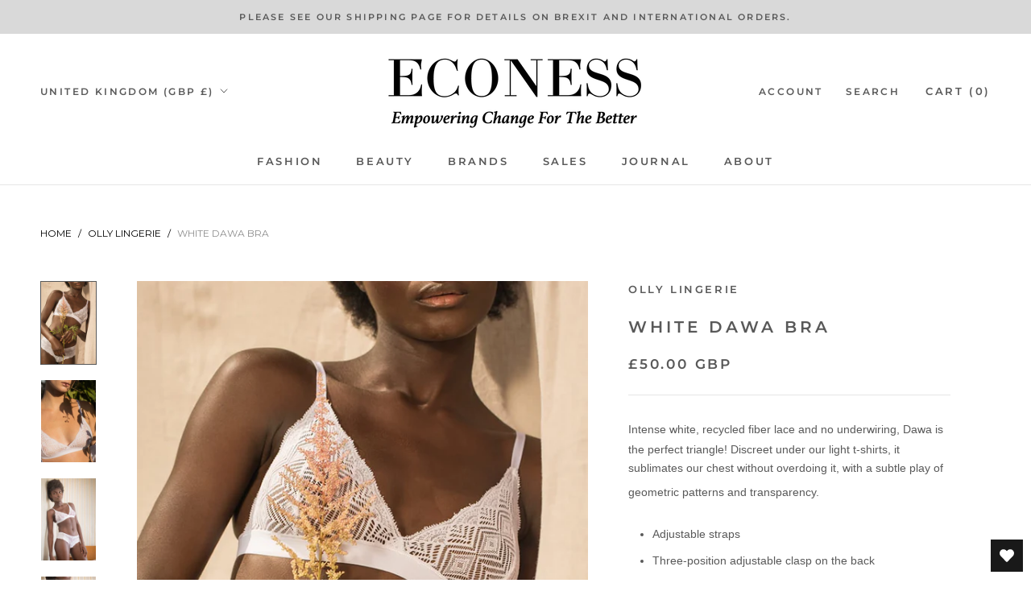

--- FILE ---
content_type: text/html; charset=utf-8
request_url: https://econess.store/products/soutien-gorge-dawa-blanc
body_size: 47592
content:
<!doctype html>

<html class="no-js" lang="en">
  <head>
  <!-- Google Tag Manager -->
<script>(function(w,d,s,l,i){w[l]=w[l]||[];w[l].push({'gtm.start':
new Date().getTime(),event:'gtm.js'});var f=d.getElementsByTagName(s)[0],
j=d.createElement(s),dl=l!='dataLayer'?'&l='+l:'';j.async=true;j.src=
'https://www.googletagmanager.com/gtm.js?id='+i+dl;f.parentNode.insertBefore(j,f);
})(window,document,'script','dataLayer','GTM-PC69P4M');</script>
<!-- End Google Tag Manager -->
<!-- Preorder Panda Pixel start-->
<script async src='https://pre.bossapps.co/js/script?shop=econessworld.myshopify.com'></script>
<!-- Preorder Panda Pixel ended-->

	<!-- Added by AVADA SEO Suite -->
	





<meta name="twitter:image" content="http://econess.store/cdn/shop/products/Olly-lingerie-dawa-dentelle-blanche-recyclee-soutien-gorge-et-shorty.jpg?v=1679419574">
    
<script>window.FPConfig = {};window.FPConfig.ignoreKeywords=["/cart","/account"]</script>





	<!-- /Added by AVADA SEO Suite -->
    <meta charset="utf-8"> 
    <meta http-equiv="X-UA-Compatible" content="IE=edge,chrome=1">
    <meta name="viewport" content="width=device-width, initial-scale=1.0, height=device-height, minimum-scale=1.0, maximum-scale=1.0">
    <meta name="theme-color" content="">

    <title>
      Olly Lingerie Sustainable White Dawa Bra on Econess Store
    </title><meta name="description" content="Intense white, recycled fiber lace and no underwiring, Dawa is the perfect triangle! Discreet under our light t-shirts, it sublimates our chest without overdoing it, with a subtle play of geometric patterns and transparency.   Adjustable straps Three-position adjustable clasp on the back Triangle shape without underwir"><link rel="canonical" href="https://econess.store/products/soutien-gorge-dawa-blanc"><link rel="shortcut icon" href="//econess.store/cdn/shop/files/econess_favicon_eco_04_96x.png?v=1652175332" type="image/png"><meta property="og:type" content="product">
  <meta property="og:title" content="White Dawa bra"><meta property="og:image" content="http://econess.store/cdn/shop/products/Olly-lingerie-dawa-dentelle-blanche-recyclee-soutien-gorge-et-shorty.jpg?v=1679419574">
    <meta property="og:image:secure_url" content="https://econess.store/cdn/shop/products/Olly-lingerie-dawa-dentelle-blanche-recyclee-soutien-gorge-et-shorty.jpg?v=1679419574">
    <meta property="og:image:width" content="789">
    <meta property="og:image:height" content="1184"><meta property="product:price:amount" content="50.00">
  <meta property="product:price:currency" content="GBP"><meta property="og:description" content="Intense white, recycled fiber lace and no underwiring, Dawa is the perfect triangle! Discreet under our light t-shirts, it sublimates our chest without overdoing it, with a subtle play of geometric patterns and transparency.   Adjustable straps Three-position adjustable clasp on the back Triangle shape without underwir"><meta property="og:url" content="https://econess.store/products/soutien-gorge-dawa-blanc">
<meta property="og:site_name" content="Econess Store"><meta name="twitter:card" content="summary"><meta name="twitter:title" content="White Dawa bra">
  <meta name="twitter:description" content="Intense white, recycled fiber lace and no underwiring, Dawa is the perfect triangle! Discreet under our light t-shirts, it sublimates our chest without overdoing it, with a subtle play of geometric patterns and transparency.   Adjustable straps Three-position adjustable clasp on the back Triangle shape without underwire Lace in recycled fibers: 92% polyamide, 8% elastane including 53% recycled polyamide and 5% recycled elastane. GRS certified. Recycled fiber lace made in Italy Bra made in Hungary and transported by truck With the Dawa bra you save 0.4 kg of CO2 compared to a standard bra, i.e. 48% less CO2 emitted . This saving is particularly linked to production in Europe (0.2 kg of CO2 saved on transport) and the choice of lace made from recycled fibers (0.1 kg of savings compared to conventional lace) . Care: Wash at 30° maximum in the machine or by hand.">
  <meta name="twitter:image" content="https://econess.store/cdn/shop/products/Olly-lingerie-dawa-dentelle-blanche-recyclee-soutien-gorge-et-shorty_600x600_crop_center.jpg?v=1679419574">
    <style>
  @font-face {
  font-family: Montserrat;
  font-weight: 600;
  font-style: normal;
  font-display: fallback;
  src: url("//econess.store/cdn/fonts/montserrat/montserrat_n6.1326b3e84230700ef15b3a29fb520639977513e0.woff2") format("woff2"),
       url("//econess.store/cdn/fonts/montserrat/montserrat_n6.652f051080eb14192330daceed8cd53dfdc5ead9.woff") format("woff");
}

  

  
  
  

  :root {
    --heading-font-family : Montserrat, sans-serif;
    --heading-font-weight : 600;
    --heading-font-style  : normal;

    --text-font-family : "system_ui", -apple-system, 'Segoe UI', Roboto, 'Helvetica Neue', 'Noto Sans', 'Liberation Sans', Arial, sans-serif, 'Apple Color Emoji', 'Segoe UI Emoji', 'Segoe UI Symbol', 'Noto Color Emoji';
    --text-font-weight : 400;
    --text-font-style  : normal;

    --base-text-font-size   : 14px;
    --default-text-font-size: 14px;--background          : #ffffff;
    --background-rgb      : 255, 255, 255;
    --light-background    : #ffffff;
    --light-background-rgb: 255, 255, 255;
    --heading-color       : #595959;
    --text-color          : #595959;
    --text-color-rgb      : 89, 89, 89;
    --text-color-light    : #595959;
    --text-color-light-rgb: 89, 89, 89;
    --link-color          : #00239c;
    --link-color-rgb      : 0, 35, 156;
    --border-color        : #e6e6e6;
    --border-color-rgb    : 230, 230, 230;

    --button-background    : #d9d9d9;
    --button-background-rgb: 217, 217, 217;
    --button-text-color    : #595959;

    --header-background       : #ffffff;
    --header-heading-color    : #595959;
    --header-light-text-color : #595959;
    --header-border-color     : #e6e6e6;

    --footer-background    : #ffffff;
    --footer-text-color    : #595959;
    --footer-heading-color : #595959;
    --footer-border-color  : #e6e6e6;

    --navigation-background      : #ffffff;
    --navigation-background-rgb  : 255, 255, 255;
    --navigation-text-color      : #303030;
    --navigation-text-color-light: rgba(48, 48, 48, 0.5);
    --navigation-border-color    : rgba(48, 48, 48, 0.25);

    --newsletter-popup-background     : #ffffff;
    --newsletter-popup-text-color     : #303030;
    --newsletter-popup-text-color-rgb : 48, 48, 48;

    --secondary-elements-background       : #00239c;
    --secondary-elements-background-rgb   : 0, 35, 156;
    --secondary-elements-text-color       : #ffffff;
    --secondary-elements-text-color-light : rgba(255, 255, 255, 0.5);
    --secondary-elements-border-color     : rgba(255, 255, 255, 0.25);

    --product-sale-price-color    : #f94c43;
    --product-sale-price-color-rgb: 249, 76, 67;
    --product-star-rating: #f6a429;

    /* Shopify related variables */
    --payment-terms-background-color: #ffffff;

    /* Products */

    --horizontal-spacing-four-products-per-row: 60px;
        --horizontal-spacing-two-products-per-row : 60px;

    --vertical-spacing-four-products-per-row: 60px;
        --vertical-spacing-two-products-per-row : 75px;

    /* Animation */
    --drawer-transition-timing: cubic-bezier(0.645, 0.045, 0.355, 1);
    --header-base-height: 80px; /* We set a default for browsers that do not support CSS variables */

    /* Cursors */
    --cursor-zoom-in-svg    : url(//econess.store/cdn/shop/t/7/assets/cursor-zoom-in.svg?v=128871749480995449921697699381);
    --cursor-zoom-in-2x-svg : url(//econess.store/cdn/shop/t/7/assets/cursor-zoom-in-2x.svg?v=73251024632800157841697699381);
  }
</style>

<script>
  // IE11 does not have support for CSS variables, so we have to polyfill them
  if (!(((window || {}).CSS || {}).supports && window.CSS.supports('(--a: 0)'))) {
    const script = document.createElement('script');
    script.type = 'text/javascript';
    script.src = 'https://cdn.jsdelivr.net/npm/css-vars-ponyfill@2';
    script.onload = function() {
      cssVars({});
    };

    document.getElementsByTagName('head')[0].appendChild(script);
  }
</script>

    <script>window.performance && window.performance.mark && window.performance.mark('shopify.content_for_header.start');</script><meta name="facebook-domain-verification" content="2e7pmytvjxouuemyr1srrlg42fa0zy">
<meta id="shopify-digital-wallet" name="shopify-digital-wallet" content="/59102068876/digital_wallets/dialog">
<meta name="shopify-checkout-api-token" content="edef9ee482225be4a840adfd6cbbb722">
<meta id="in-context-paypal-metadata" data-shop-id="59102068876" data-venmo-supported="false" data-environment="production" data-locale="en_US" data-paypal-v4="true" data-currency="GBP">
<link rel="alternate" hreflang="x-default" href="https://econess.store/products/soutien-gorge-dawa-blanc">
<link rel="alternate" hreflang="en" href="https://econess.store/products/soutien-gorge-dawa-blanc">
<link rel="alternate" hreflang="en-FR" href="https://econess.store/en-fr/products/soutien-gorge-dawa-blanc">
<link rel="alternate" type="application/json+oembed" href="https://econess.store/products/soutien-gorge-dawa-blanc.oembed">
<script async="async" src="/checkouts/internal/preloads.js?locale=en-GB"></script>
<link rel="preconnect" href="https://shop.app" crossorigin="anonymous">
<script async="async" src="https://shop.app/checkouts/internal/preloads.js?locale=en-GB&shop_id=59102068876" crossorigin="anonymous"></script>
<script id="apple-pay-shop-capabilities" type="application/json">{"shopId":59102068876,"countryCode":"GB","currencyCode":"GBP","merchantCapabilities":["supports3DS"],"merchantId":"gid:\/\/shopify\/Shop\/59102068876","merchantName":"Econess Store","requiredBillingContactFields":["postalAddress","email","phone"],"requiredShippingContactFields":["postalAddress","email","phone"],"shippingType":"shipping","supportedNetworks":["visa","maestro","masterCard","amex","discover","elo"],"total":{"type":"pending","label":"Econess Store","amount":"1.00"},"shopifyPaymentsEnabled":true,"supportsSubscriptions":true}</script>
<script id="shopify-features" type="application/json">{"accessToken":"edef9ee482225be4a840adfd6cbbb722","betas":["rich-media-storefront-analytics"],"domain":"econess.store","predictiveSearch":true,"shopId":59102068876,"locale":"en"}</script>
<script>var Shopify = Shopify || {};
Shopify.shop = "econessworld.myshopify.com";
Shopify.locale = "en";
Shopify.currency = {"active":"GBP","rate":"1.0"};
Shopify.country = "GB";
Shopify.theme = {"name":"(Review Appwrk) ECONESS x UNIQ","id":131016229004,"schema_name":"Prestige","schema_version":"5.7.0","theme_store_id":855,"role":"main"};
Shopify.theme.handle = "null";
Shopify.theme.style = {"id":null,"handle":null};
Shopify.cdnHost = "econess.store/cdn";
Shopify.routes = Shopify.routes || {};
Shopify.routes.root = "/";</script>
<script type="module">!function(o){(o.Shopify=o.Shopify||{}).modules=!0}(window);</script>
<script>!function(o){function n(){var o=[];function n(){o.push(Array.prototype.slice.apply(arguments))}return n.q=o,n}var t=o.Shopify=o.Shopify||{};t.loadFeatures=n(),t.autoloadFeatures=n()}(window);</script>
<script>
  window.ShopifyPay = window.ShopifyPay || {};
  window.ShopifyPay.apiHost = "shop.app\/pay";
  window.ShopifyPay.redirectState = null;
</script>
<script id="shop-js-analytics" type="application/json">{"pageType":"product"}</script>
<script defer="defer" async type="module" src="//econess.store/cdn/shopifycloud/shop-js/modules/v2/client.init-shop-cart-sync_C5BV16lS.en.esm.js"></script>
<script defer="defer" async type="module" src="//econess.store/cdn/shopifycloud/shop-js/modules/v2/chunk.common_CygWptCX.esm.js"></script>
<script type="module">
  await import("//econess.store/cdn/shopifycloud/shop-js/modules/v2/client.init-shop-cart-sync_C5BV16lS.en.esm.js");
await import("//econess.store/cdn/shopifycloud/shop-js/modules/v2/chunk.common_CygWptCX.esm.js");

  window.Shopify.SignInWithShop?.initShopCartSync?.({"fedCMEnabled":true,"windoidEnabled":true});

</script>
<script>
  window.Shopify = window.Shopify || {};
  if (!window.Shopify.featureAssets) window.Shopify.featureAssets = {};
  window.Shopify.featureAssets['shop-js'] = {"shop-cart-sync":["modules/v2/client.shop-cart-sync_ZFArdW7E.en.esm.js","modules/v2/chunk.common_CygWptCX.esm.js"],"init-fed-cm":["modules/v2/client.init-fed-cm_CmiC4vf6.en.esm.js","modules/v2/chunk.common_CygWptCX.esm.js"],"shop-button":["modules/v2/client.shop-button_tlx5R9nI.en.esm.js","modules/v2/chunk.common_CygWptCX.esm.js"],"shop-cash-offers":["modules/v2/client.shop-cash-offers_DOA2yAJr.en.esm.js","modules/v2/chunk.common_CygWptCX.esm.js","modules/v2/chunk.modal_D71HUcav.esm.js"],"init-windoid":["modules/v2/client.init-windoid_sURxWdc1.en.esm.js","modules/v2/chunk.common_CygWptCX.esm.js"],"shop-toast-manager":["modules/v2/client.shop-toast-manager_ClPi3nE9.en.esm.js","modules/v2/chunk.common_CygWptCX.esm.js"],"init-shop-email-lookup-coordinator":["modules/v2/client.init-shop-email-lookup-coordinator_B8hsDcYM.en.esm.js","modules/v2/chunk.common_CygWptCX.esm.js"],"init-shop-cart-sync":["modules/v2/client.init-shop-cart-sync_C5BV16lS.en.esm.js","modules/v2/chunk.common_CygWptCX.esm.js"],"avatar":["modules/v2/client.avatar_BTnouDA3.en.esm.js"],"pay-button":["modules/v2/client.pay-button_FdsNuTd3.en.esm.js","modules/v2/chunk.common_CygWptCX.esm.js"],"init-customer-accounts":["modules/v2/client.init-customer-accounts_DxDtT_ad.en.esm.js","modules/v2/client.shop-login-button_C5VAVYt1.en.esm.js","modules/v2/chunk.common_CygWptCX.esm.js","modules/v2/chunk.modal_D71HUcav.esm.js"],"init-shop-for-new-customer-accounts":["modules/v2/client.init-shop-for-new-customer-accounts_ChsxoAhi.en.esm.js","modules/v2/client.shop-login-button_C5VAVYt1.en.esm.js","modules/v2/chunk.common_CygWptCX.esm.js","modules/v2/chunk.modal_D71HUcav.esm.js"],"shop-login-button":["modules/v2/client.shop-login-button_C5VAVYt1.en.esm.js","modules/v2/chunk.common_CygWptCX.esm.js","modules/v2/chunk.modal_D71HUcav.esm.js"],"init-customer-accounts-sign-up":["modules/v2/client.init-customer-accounts-sign-up_CPSyQ0Tj.en.esm.js","modules/v2/client.shop-login-button_C5VAVYt1.en.esm.js","modules/v2/chunk.common_CygWptCX.esm.js","modules/v2/chunk.modal_D71HUcav.esm.js"],"shop-follow-button":["modules/v2/client.shop-follow-button_Cva4Ekp9.en.esm.js","modules/v2/chunk.common_CygWptCX.esm.js","modules/v2/chunk.modal_D71HUcav.esm.js"],"checkout-modal":["modules/v2/client.checkout-modal_BPM8l0SH.en.esm.js","modules/v2/chunk.common_CygWptCX.esm.js","modules/v2/chunk.modal_D71HUcav.esm.js"],"lead-capture":["modules/v2/client.lead-capture_Bi8yE_yS.en.esm.js","modules/v2/chunk.common_CygWptCX.esm.js","modules/v2/chunk.modal_D71HUcav.esm.js"],"shop-login":["modules/v2/client.shop-login_D6lNrXab.en.esm.js","modules/v2/chunk.common_CygWptCX.esm.js","modules/v2/chunk.modal_D71HUcav.esm.js"],"payment-terms":["modules/v2/client.payment-terms_CZxnsJam.en.esm.js","modules/v2/chunk.common_CygWptCX.esm.js","modules/v2/chunk.modal_D71HUcav.esm.js"]};
</script>
<script>(function() {
  var isLoaded = false;
  function asyncLoad() {
    if (isLoaded) return;
    isLoaded = true;
    var urls = ["https:\/\/seo.apps.avada.io\/scripttag\/avada-seo-installed.js?shop=econessworld.myshopify.com","https:\/\/cdn1.avada.io\/flying-pages\/module.js?shop=econessworld.myshopify.com"];
    for (var i = 0; i < urls.length; i++) {
      var s = document.createElement('script');
      s.type = 'text/javascript';
      s.async = true;
      s.src = urls[i];
      var x = document.getElementsByTagName('script')[0];
      x.parentNode.insertBefore(s, x);
    }
  };
  if(window.attachEvent) {
    window.attachEvent('onload', asyncLoad);
  } else {
    window.addEventListener('load', asyncLoad, false);
  }
})();</script>
<script id="__st">var __st={"a":59102068876,"offset":0,"reqid":"bb49522f-bac4-49dc-a0c0-6c07da4e8610-1768608502","pageurl":"econess.store\/products\/soutien-gorge-dawa-blanc","u":"d83caf846834","p":"product","rtyp":"product","rid":7283845300364};</script>
<script>window.ShopifyPaypalV4VisibilityTracking = true;</script>
<script id="captcha-bootstrap">!function(){'use strict';const t='contact',e='account',n='new_comment',o=[[t,t],['blogs',n],['comments',n],[t,'customer']],c=[[e,'customer_login'],[e,'guest_login'],[e,'recover_customer_password'],[e,'create_customer']],r=t=>t.map((([t,e])=>`form[action*='/${t}']:not([data-nocaptcha='true']) input[name='form_type'][value='${e}']`)).join(','),a=t=>()=>t?[...document.querySelectorAll(t)].map((t=>t.form)):[];function s(){const t=[...o],e=r(t);return a(e)}const i='password',u='form_key',d=['recaptcha-v3-token','g-recaptcha-response','h-captcha-response',i],f=()=>{try{return window.sessionStorage}catch{return}},m='__shopify_v',_=t=>t.elements[u];function p(t,e,n=!1){try{const o=window.sessionStorage,c=JSON.parse(o.getItem(e)),{data:r}=function(t){const{data:e,action:n}=t;return t[m]||n?{data:e,action:n}:{data:t,action:n}}(c);for(const[e,n]of Object.entries(r))t.elements[e]&&(t.elements[e].value=n);n&&o.removeItem(e)}catch(o){console.error('form repopulation failed',{error:o})}}const l='form_type',E='cptcha';function T(t){t.dataset[E]=!0}const w=window,h=w.document,L='Shopify',v='ce_forms',y='captcha';let A=!1;((t,e)=>{const n=(g='f06e6c50-85a8-45c8-87d0-21a2b65856fe',I='https://cdn.shopify.com/shopifycloud/storefront-forms-hcaptcha/ce_storefront_forms_captcha_hcaptcha.v1.5.2.iife.js',D={infoText:'Protected by hCaptcha',privacyText:'Privacy',termsText:'Terms'},(t,e,n)=>{const o=w[L][v],c=o.bindForm;if(c)return c(t,g,e,D).then(n);var r;o.q.push([[t,g,e,D],n]),r=I,A||(h.body.append(Object.assign(h.createElement('script'),{id:'captcha-provider',async:!0,src:r})),A=!0)});var g,I,D;w[L]=w[L]||{},w[L][v]=w[L][v]||{},w[L][v].q=[],w[L][y]=w[L][y]||{},w[L][y].protect=function(t,e){n(t,void 0,e),T(t)},Object.freeze(w[L][y]),function(t,e,n,w,h,L){const[v,y,A,g]=function(t,e,n){const i=e?o:[],u=t?c:[],d=[...i,...u],f=r(d),m=r(i),_=r(d.filter((([t,e])=>n.includes(e))));return[a(f),a(m),a(_),s()]}(w,h,L),I=t=>{const e=t.target;return e instanceof HTMLFormElement?e:e&&e.form},D=t=>v().includes(t);t.addEventListener('submit',(t=>{const e=I(t);if(!e)return;const n=D(e)&&!e.dataset.hcaptchaBound&&!e.dataset.recaptchaBound,o=_(e),c=g().includes(e)&&(!o||!o.value);(n||c)&&t.preventDefault(),c&&!n&&(function(t){try{if(!f())return;!function(t){const e=f();if(!e)return;const n=_(t);if(!n)return;const o=n.value;o&&e.removeItem(o)}(t);const e=Array.from(Array(32),(()=>Math.random().toString(36)[2])).join('');!function(t,e){_(t)||t.append(Object.assign(document.createElement('input'),{type:'hidden',name:u})),t.elements[u].value=e}(t,e),function(t,e){const n=f();if(!n)return;const o=[...t.querySelectorAll(`input[type='${i}']`)].map((({name:t})=>t)),c=[...d,...o],r={};for(const[a,s]of new FormData(t).entries())c.includes(a)||(r[a]=s);n.setItem(e,JSON.stringify({[m]:1,action:t.action,data:r}))}(t,e)}catch(e){console.error('failed to persist form',e)}}(e),e.submit())}));const S=(t,e)=>{t&&!t.dataset[E]&&(n(t,e.some((e=>e===t))),T(t))};for(const o of['focusin','change'])t.addEventListener(o,(t=>{const e=I(t);D(e)&&S(e,y())}));const B=e.get('form_key'),M=e.get(l),P=B&&M;t.addEventListener('DOMContentLoaded',(()=>{const t=y();if(P)for(const e of t)e.elements[l].value===M&&p(e,B);[...new Set([...A(),...v().filter((t=>'true'===t.dataset.shopifyCaptcha))])].forEach((e=>S(e,t)))}))}(h,new URLSearchParams(w.location.search),n,t,e,['guest_login'])})(!0,!0)}();</script>
<script integrity="sha256-4kQ18oKyAcykRKYeNunJcIwy7WH5gtpwJnB7kiuLZ1E=" data-source-attribution="shopify.loadfeatures" defer="defer" src="//econess.store/cdn/shopifycloud/storefront/assets/storefront/load_feature-a0a9edcb.js" crossorigin="anonymous"></script>
<script crossorigin="anonymous" defer="defer" src="//econess.store/cdn/shopifycloud/storefront/assets/shopify_pay/storefront-65b4c6d7.js?v=20250812"></script>
<script data-source-attribution="shopify.dynamic_checkout.dynamic.init">var Shopify=Shopify||{};Shopify.PaymentButton=Shopify.PaymentButton||{isStorefrontPortableWallets:!0,init:function(){window.Shopify.PaymentButton.init=function(){};var t=document.createElement("script");t.src="https://econess.store/cdn/shopifycloud/portable-wallets/latest/portable-wallets.en.js",t.type="module",document.head.appendChild(t)}};
</script>
<script data-source-attribution="shopify.dynamic_checkout.buyer_consent">
  function portableWalletsHideBuyerConsent(e){var t=document.getElementById("shopify-buyer-consent"),n=document.getElementById("shopify-subscription-policy-button");t&&n&&(t.classList.add("hidden"),t.setAttribute("aria-hidden","true"),n.removeEventListener("click",e))}function portableWalletsShowBuyerConsent(e){var t=document.getElementById("shopify-buyer-consent"),n=document.getElementById("shopify-subscription-policy-button");t&&n&&(t.classList.remove("hidden"),t.removeAttribute("aria-hidden"),n.addEventListener("click",e))}window.Shopify?.PaymentButton&&(window.Shopify.PaymentButton.hideBuyerConsent=portableWalletsHideBuyerConsent,window.Shopify.PaymentButton.showBuyerConsent=portableWalletsShowBuyerConsent);
</script>
<script>
  function portableWalletsCleanup(e){e&&e.src&&console.error("Failed to load portable wallets script "+e.src);var t=document.querySelectorAll("shopify-accelerated-checkout .shopify-payment-button__skeleton, shopify-accelerated-checkout-cart .wallet-cart-button__skeleton"),e=document.getElementById("shopify-buyer-consent");for(let e=0;e<t.length;e++)t[e].remove();e&&e.remove()}function portableWalletsNotLoadedAsModule(e){e instanceof ErrorEvent&&"string"==typeof e.message&&e.message.includes("import.meta")&&"string"==typeof e.filename&&e.filename.includes("portable-wallets")&&(window.removeEventListener("error",portableWalletsNotLoadedAsModule),window.Shopify.PaymentButton.failedToLoad=e,"loading"===document.readyState?document.addEventListener("DOMContentLoaded",window.Shopify.PaymentButton.init):window.Shopify.PaymentButton.init())}window.addEventListener("error",portableWalletsNotLoadedAsModule);
</script>

<script type="module" src="https://econess.store/cdn/shopifycloud/portable-wallets/latest/portable-wallets.en.js" onError="portableWalletsCleanup(this)" crossorigin="anonymous"></script>
<script nomodule>
  document.addEventListener("DOMContentLoaded", portableWalletsCleanup);
</script>

<link id="shopify-accelerated-checkout-styles" rel="stylesheet" media="screen" href="https://econess.store/cdn/shopifycloud/portable-wallets/latest/accelerated-checkout-backwards-compat.css" crossorigin="anonymous">
<style id="shopify-accelerated-checkout-cart">
        #shopify-buyer-consent {
  margin-top: 1em;
  display: inline-block;
  width: 100%;
}

#shopify-buyer-consent.hidden {
  display: none;
}

#shopify-subscription-policy-button {
  background: none;
  border: none;
  padding: 0;
  text-decoration: underline;
  font-size: inherit;
  cursor: pointer;
}

#shopify-subscription-policy-button::before {
  box-shadow: none;
}

      </style>

<script>window.performance && window.performance.mark && window.performance.mark('shopify.content_for_header.end');</script>

    <link rel="stylesheet" href="//econess.store/cdn/shop/t/7/assets/theme.css?v=62441372190441597211697699381">
    <link rel="stylesheet" href="//econess.store/cdn/shop/t/7/assets/custom.css?v=95215903821129916551700543568">
    <script>// This allows to expose several variables to the global scope, to be used in scripts
      window.theme = {
        pageType: "product",
        moneyFormat: "£{{amount}}",
        moneyWithCurrencyFormat: "£{{amount}} GBP",
        currencyCodeEnabled: true,
        productImageSize: "natural",
        searchMode: "product,article,page",
        showPageTransition: false,
        showElementStaggering: false,
        showImageZooming: false
      };

      window.routes = {
        rootUrl: "\/",
        rootUrlWithoutSlash: '',
        cartUrl: "\/cart",
        cartAddUrl: "\/cart\/add",
        cartChangeUrl: "\/cart\/change",
        searchUrl: "\/search",
        productRecommendationsUrl: "\/recommendations\/products"
      };

      window.languages = {
        cartAddNote: "Add Order Note",
        cartEditNote: "Edit Order Note",
        productImageLoadingError: "This image could not be loaded. Please try to reload the page.",
        productFormAddToCart: "Add to cart",
        productFormUnavailable: "Unavailable",
        productFormSoldOut: "Sold Out",
        shippingEstimatorOneResult: "1 option available:",
        shippingEstimatorMoreResults: "{{count}} options available:",
        shippingEstimatorNoResults: "No shipping could be found"
      };

      window.lazySizesConfig = {
        loadHidden: false,
        hFac: 0.5,
        expFactor: 2,
        ricTimeout: 150,
        lazyClass: 'Image--lazyLoad',
        loadingClass: 'Image--lazyLoading',
        loadedClass: 'Image--lazyLoaded'
      };

      document.documentElement.className = document.documentElement.className.replace('no-js', 'js');
      document.documentElement.style.setProperty('--window-height', window.innerHeight + 'px');

      // We do a quick detection of some features (we could use Modernizr but for so little...)
      (function() {
        document.documentElement.className += ((window.CSS && window.CSS.supports('(position: sticky) or (position: -webkit-sticky)')) ? ' supports-sticky' : ' no-supports-sticky');
        document.documentElement.className += (window.matchMedia('(-moz-touch-enabled: 1), (hover: none)')).matches ? ' no-supports-hover' : ' supports-hover';
      }());

      
    </script>

    <script src="//econess.store/cdn/shop/t/7/assets/lazysizes.min.js?v=174358363404432586981697699381" async></script><script src="//econess.store/cdn/shop/t/7/assets/libs.min.js?v=26178543184394469741697699381" defer></script>
    <script src="//econess.store/cdn/shop/t/7/assets/theme.js?v=116291210821653663351697699381" defer></script>
    <script src="//econess.store/cdn/shop/t/7/assets/custom.js?v=183944157590872491501697699381" defer></script>

    <script>
      (function () {
        window.onpageshow = function() {
          if (window.theme.showPageTransition) {
            var pageTransition = document.querySelector('.PageTransition');

            if (pageTransition) {
              pageTransition.style.visibility = 'visible';
              pageTransition.style.opacity = '0';
            }
          }

          // When the page is loaded from the cache, we have to reload the cart content
          document.documentElement.dispatchEvent(new CustomEvent('cart:refresh', {
            bubbles: true
          }));
        };
      })();
    </script>

    
  <script type="application/ld+json">
  {
    "@context": "http://schema.org",
    "@type": "Product",
    "offers": [{
          "@type": "Offer",
          "name": "XS \/ White",
          "availability":"https://schema.org/InStock",
          "price": 50.0,
          "priceCurrency": "GBP",
          "priceValidUntil": "2026-01-27","sku": "3701398000777","url": "/products/soutien-gorge-dawa-blanc?variant=41423325560972"
        },
{
          "@type": "Offer",
          "name": "S \/ White",
          "availability":"https://schema.org/InStock",
          "price": 50.0,
          "priceCurrency": "GBP",
          "priceValidUntil": "2026-01-27","sku": "3701398000760","url": "/products/soutien-gorge-dawa-blanc?variant=41423325593740"
        },
{
          "@type": "Offer",
          "name": "M \/ White",
          "availability":"https://schema.org/InStock",
          "price": 50.0,
          "priceCurrency": "GBP",
          "priceValidUntil": "2026-01-27","sku": "3701398000753","url": "/products/soutien-gorge-dawa-blanc?variant=41423325626508"
        },
{
          "@type": "Offer",
          "name": "L \/ White",
          "availability":"https://schema.org/InStock",
          "price": 50.0,
          "priceCurrency": "GBP",
          "priceValidUntil": "2026-01-27","sku": "3701398000746","url": "/products/soutien-gorge-dawa-blanc?variant=41423325659276"
        },
{
          "@type": "Offer",
          "name": "XL \/ White",
          "availability":"https://schema.org/InStock",
          "price": 50.0,
          "priceCurrency": "GBP",
          "priceValidUntil": "2026-01-27","sku": "3701398000739","url": "/products/soutien-gorge-dawa-blanc?variant=41423325692044"
        }
],
      "gtin13": "3701398000777",
      "productId": "3701398000777",
    "brand": {
      "name": "Olly Lingerie"
    },
    "name": "White Dawa bra",
    "description": "Intense white, recycled fiber lace and no underwiring, Dawa is the perfect triangle! Discreet under our light t-shirts, it sublimates our chest without overdoing it, with a subtle play of geometric patterns and transparency. \u2028\n\nAdjustable straps\nThree-position adjustable clasp on the back\nTriangle shape without underwire\nLace in recycled fibers: 92% polyamide, 8% elastane including 53% recycled polyamide and 5% recycled elastane. GRS certified.\nRecycled fiber lace made in Italy\nBra made in Hungary and transported by truck\n\nWith the Dawa bra you save 0.4 kg of CO2 compared to a standard bra, i.e. 48% less CO2 emitted . This saving is particularly linked to production in Europe (0.2 kg of CO2 saved on transport) and the choice of lace made from recycled fibers (0.1 kg of savings compared to conventional lace) .\nCare:\n\nWash at 30° maximum in the machine or by hand.\nAttach the staples together before putting it in the wash, to prevent them from catching on the laces.\nIn the washing machine, preferably wash in a washing net to protect the fabric from friction.\nAir dry.\n\n* We advise you to take your usual size. For more information, send us an email at  info@econess.store",
    "category": "Bra",
    "url": "/products/soutien-gorge-dawa-blanc",
    "sku": "3701398000777",
    "image": {
      "@type": "ImageObject",
      "url": "https://econess.store/cdn/shop/products/Olly-lingerie-dawa-dentelle-blanche-recyclee-soutien-gorge-et-shorty_1024x.jpg?v=1679419574",
      "image": "https://econess.store/cdn/shop/products/Olly-lingerie-dawa-dentelle-blanche-recyclee-soutien-gorge-et-shorty_1024x.jpg?v=1679419574",
      "name": "White Dawa bra",
      "width": "1024",
      "height": "1024"
    }
  }
  </script>



  <script type="application/ld+json">
  {
    "@context": "http://schema.org",
    "@type": "BreadcrumbList",
  "itemListElement": [{
      "@type": "ListItem",
      "position": 1,
      "name": "Home",
      "item": "https://econess.store"
    },{
          "@type": "ListItem",
          "position": 2,
          "name": "White Dawa bra",
          "item": "https://econess.store/products/soutien-gorge-dawa-blanc"
        }]
  }
  </script>

<!-- Google tag (gtag.js) -->
<script async src="https://www.googletagmanager.com/gtag/js?id=G-7JMEVF4JZ8"></script>
<script>
  window.dataLayer = window.dataLayer || [];
  function gtag(){dataLayer.push(arguments);}
  gtag('js', new Date());

  gtag('config', 'G-7JMEVF4JZ8');
</script>
 <script src="https://ajax.googleapis.com/ajax/libs/jquery/3.6.4/jquery.min.js"></script>
    <script src="https://cdnjs.cloudflare.com/ajax/libs/OwlCarousel2/2.3.4/owl.carousel.min.js" integrity="sha512-bPs7Ae6pVvhOSiIcyUClR7/q2OAsRiovw4vAkX+zJbw3ShAeeqezq50RIIcIURq7Oa20rW2n2q+fyXBNcU9lrw==" crossorigin="anonymous" referrerpolicy="no-referrer"></script>
 <link rel="stylesheet" href="https://cdnjs.cloudflare.com/ajax/libs/OwlCarousel2/2.3.4/assets/owl.carousel.css" integrity="sha512-UTNP5BXLIptsaj5WdKFrkFov94lDx+eBvbKyoe1YAfjeRPC+gT5kyZ10kOHCfNZqEui1sxmqvodNUx3KbuYI/A==" crossorigin="anonymous" referrerpolicy="no-referrer" />
  <!-- BEGIN app block: shopify://apps/wishlist-hero/blocks/app-embed/a9a5079b-59e8-47cb-b659-ecf1c60b9b72 -->


  <script type="application/json" id="WH-ProductJson-product-template">
    {"id":7283845300364,"title":"White Dawa bra","handle":"soutien-gorge-dawa-blanc","description":"\u003cp\u003e\u003cspan style=\"display: inline !important; float: none; background-color: #ffffff; color: #212b36; cursor: text; font-family: -apple-system,BlinkMacSystemFont,San Francisco,Roboto,Segoe UI,Helvetica Neue,sans-serif; font-size: 1.4em; font-style: normal; font-variant: normal; font-weight: 400; letter-spacing: normal; orphans: 2; text-align: left; text-decoration: none; text-indent: 0px; text-transform: none; -webkit-text-stroke-width: 0px; white-space: normal; word-spacing: 0px;\"\u003e\u003c\/span\u003e\u003cspan data-mce-fragment=\"1\"\u003eIntense white, recycled fiber lace and no underwiring, Dawa is the perfect triangle! \u003c\/span\u003e\u003cspan data-mce-fragment=\"1\"\u003eDiscreet under our light t-shirts, it sublimates our chest without overdoing it, with a subtle play of geometric patterns and transparency\u003c\/span\u003e. \u2028\u003cspan style=\"display: inline !important; float: none; background-color: #ffffff; color: #212b36; cursor: text; font-family: -apple-system,BlinkMacSystemFont,San Francisco,Roboto,Segoe UI,Helvetica Neue,sans-serif; font-size: 1.4em; font-style: normal; font-variant: normal; font-weight: 400; letter-spacing: normal; orphans: 2; text-align: left; text-decoration: none; text-indent: 0px; text-transform: none; -webkit-text-stroke-width: 0px; white-space: normal; word-spacing: 0px;\"\u003e\u003c\/span\u003e\u003c\/p\u003e\n\u003cul\u003e\n\u003cli\u003e\u003cspan\u003eAdjustable straps\u003c\/span\u003e\u003c\/li\u003e\n\u003cli\u003e\u003cspan\u003eThree-position adjustable clasp on the back\u003c\/span\u003e\u003c\/li\u003e\n\u003cli\u003e\u003cspan\u003eTriangle shape without underwire\u003c\/span\u003e\u003c\/li\u003e\n\u003cli\u003e\u003cspan\u003eLace in recycled fibers: 92% polyamide, 8% elastane including 53% recycled polyamide and 5% recycled elastane. GRS certified.\u003c\/span\u003e\u003c\/li\u003e\n\u003cli\u003e\u003cspan\u003eRecycled fiber lace made in Italy\u003c\/span\u003e\u003c\/li\u003e\n\u003cli\u003e\u003cspan\u003eBra made in Hungary and transported by truck\u003c\/span\u003e\u003c\/li\u003e\n\u003c\/ul\u003e\n\u003cp class=\"p1\"\u003e\u003cspan\u003e\u003cbr\u003eWith the Dawa bra you save \u003cstrong\u003e0.4 kg of CO2\u003c\/strong\u003e compared to a standard bra, i.e. \u003cstrong\u003e48% less CO2 emitted\u003c\/strong\u003e . This saving is particularly linked to production in Europe (0.2 kg of CO2 saved on transport) and the choice of lace made from recycled fibers (0.1 kg of savings compared to conventional lace) .\u003c\/span\u003e\u003c\/p\u003e\n\u003ch5 data-mce-fragment=\"1\"\u003e\u003cspan style=\"color: #b3b3b3;\" data-mce-fragment=\"1\" data-mce-style=\"color: #b3b3b3;\"\u003eCare:\u003c\/span\u003e\u003c\/h5\u003e\n\u003cul\u003e\n\u003cli\u003e\u003cspan\u003eWash at 30° maximum in the machine or by hand.\u003c\/span\u003e\u003c\/li\u003e\n\u003cli\u003e\u003cspan\u003eAttach the staples together before putting it in the wash, to prevent them from catching on the laces.\u003c\/span\u003e\u003c\/li\u003e\n\u003cli\u003e\u003cspan\u003eIn the washing machine, preferably wash in a washing net to protect the fabric from friction.\u003c\/span\u003e\u003c\/li\u003e\n\u003cli\u003e\u003cspan\u003eAir dry.\u003c\/span\u003e\u003c\/li\u003e\n\u003c\/ul\u003e\n\u003cp\u003e\u003cspan\u003e* We advise you to take your usual size. For more information, send us an email at  info@econess.store\u003c\/span\u003e\u003c\/p\u003e","published_at":"2023-03-21T17:26:14+00:00","created_at":"2023-03-21T17:26:14+00:00","vendor":"Olly Lingerie","type":"Bra","tags":["Catégorie_Soutien-gorge","Couleur_Blanc","min-women-undersleep-bra","Taille_XS"],"price":5000,"price_min":5000,"price_max":5000,"available":true,"price_varies":false,"compare_at_price":null,"compare_at_price_min":0,"compare_at_price_max":0,"compare_at_price_varies":false,"variants":[{"id":41423325560972,"title":"XS \/ White","option1":"XS","option2":"White","option3":null,"sku":"3701398000777","requires_shipping":true,"taxable":true,"featured_image":{"id":31646299652236,"product_id":7283845300364,"position":1,"created_at":"2023-03-21T17:26:14+00:00","updated_at":"2023-03-21T17:26:14+00:00","alt":"White Dawa bra","width":789,"height":1184,"src":"\/\/econess.store\/cdn\/shop\/products\/Olly-lingerie-dawa-dentelle-blanche-recyclee-soutien-gorge-et-shorty.jpg?v=1679419574","variant_ids":[41423325560972,41423325593740,41423325626508,41423325659276,41423325692044]},"available":true,"name":"White Dawa bra - XS \/ White","public_title":"XS \/ White","options":["XS","White"],"price":5000,"weight":0,"compare_at_price":null,"inventory_management":"shopify","barcode":"3701398000777","featured_media":{"alt":"White Dawa bra","id":24002438234252,"position":1,"preview_image":{"aspect_ratio":0.666,"height":1184,"width":789,"src":"\/\/econess.store\/cdn\/shop\/products\/Olly-lingerie-dawa-dentelle-blanche-recyclee-soutien-gorge-et-shorty.jpg?v=1679419574"}},"requires_selling_plan":false,"selling_plan_allocations":[]},{"id":41423325593740,"title":"S \/ White","option1":"S","option2":"White","option3":null,"sku":"3701398000760","requires_shipping":true,"taxable":true,"featured_image":{"id":31646299652236,"product_id":7283845300364,"position":1,"created_at":"2023-03-21T17:26:14+00:00","updated_at":"2023-03-21T17:26:14+00:00","alt":"White Dawa bra","width":789,"height":1184,"src":"\/\/econess.store\/cdn\/shop\/products\/Olly-lingerie-dawa-dentelle-blanche-recyclee-soutien-gorge-et-shorty.jpg?v=1679419574","variant_ids":[41423325560972,41423325593740,41423325626508,41423325659276,41423325692044]},"available":true,"name":"White Dawa bra - S \/ White","public_title":"S \/ White","options":["S","White"],"price":5000,"weight":0,"compare_at_price":null,"inventory_management":"shopify","barcode":"3701398000760","featured_media":{"alt":"White Dawa bra","id":24002438234252,"position":1,"preview_image":{"aspect_ratio":0.666,"height":1184,"width":789,"src":"\/\/econess.store\/cdn\/shop\/products\/Olly-lingerie-dawa-dentelle-blanche-recyclee-soutien-gorge-et-shorty.jpg?v=1679419574"}},"requires_selling_plan":false,"selling_plan_allocations":[]},{"id":41423325626508,"title":"M \/ White","option1":"M","option2":"White","option3":null,"sku":"3701398000753","requires_shipping":true,"taxable":true,"featured_image":{"id":31646299652236,"product_id":7283845300364,"position":1,"created_at":"2023-03-21T17:26:14+00:00","updated_at":"2023-03-21T17:26:14+00:00","alt":"White Dawa bra","width":789,"height":1184,"src":"\/\/econess.store\/cdn\/shop\/products\/Olly-lingerie-dawa-dentelle-blanche-recyclee-soutien-gorge-et-shorty.jpg?v=1679419574","variant_ids":[41423325560972,41423325593740,41423325626508,41423325659276,41423325692044]},"available":true,"name":"White Dawa bra - M \/ White","public_title":"M \/ White","options":["M","White"],"price":5000,"weight":0,"compare_at_price":null,"inventory_management":"shopify","barcode":"3701398000753","featured_media":{"alt":"White Dawa bra","id":24002438234252,"position":1,"preview_image":{"aspect_ratio":0.666,"height":1184,"width":789,"src":"\/\/econess.store\/cdn\/shop\/products\/Olly-lingerie-dawa-dentelle-blanche-recyclee-soutien-gorge-et-shorty.jpg?v=1679419574"}},"requires_selling_plan":false,"selling_plan_allocations":[]},{"id":41423325659276,"title":"L \/ White","option1":"L","option2":"White","option3":null,"sku":"3701398000746","requires_shipping":true,"taxable":true,"featured_image":{"id":31646299652236,"product_id":7283845300364,"position":1,"created_at":"2023-03-21T17:26:14+00:00","updated_at":"2023-03-21T17:26:14+00:00","alt":"White Dawa bra","width":789,"height":1184,"src":"\/\/econess.store\/cdn\/shop\/products\/Olly-lingerie-dawa-dentelle-blanche-recyclee-soutien-gorge-et-shorty.jpg?v=1679419574","variant_ids":[41423325560972,41423325593740,41423325626508,41423325659276,41423325692044]},"available":true,"name":"White Dawa bra - L \/ White","public_title":"L \/ White","options":["L","White"],"price":5000,"weight":0,"compare_at_price":null,"inventory_management":"shopify","barcode":"3701398000746","featured_media":{"alt":"White Dawa bra","id":24002438234252,"position":1,"preview_image":{"aspect_ratio":0.666,"height":1184,"width":789,"src":"\/\/econess.store\/cdn\/shop\/products\/Olly-lingerie-dawa-dentelle-blanche-recyclee-soutien-gorge-et-shorty.jpg?v=1679419574"}},"requires_selling_plan":false,"selling_plan_allocations":[]},{"id":41423325692044,"title":"XL \/ White","option1":"XL","option2":"White","option3":null,"sku":"3701398000739","requires_shipping":true,"taxable":true,"featured_image":{"id":31646299652236,"product_id":7283845300364,"position":1,"created_at":"2023-03-21T17:26:14+00:00","updated_at":"2023-03-21T17:26:14+00:00","alt":"White Dawa bra","width":789,"height":1184,"src":"\/\/econess.store\/cdn\/shop\/products\/Olly-lingerie-dawa-dentelle-blanche-recyclee-soutien-gorge-et-shorty.jpg?v=1679419574","variant_ids":[41423325560972,41423325593740,41423325626508,41423325659276,41423325692044]},"available":true,"name":"White Dawa bra - XL \/ White","public_title":"XL \/ White","options":["XL","White"],"price":5000,"weight":0,"compare_at_price":null,"inventory_management":"shopify","barcode":"3701398000739","featured_media":{"alt":"White Dawa bra","id":24002438234252,"position":1,"preview_image":{"aspect_ratio":0.666,"height":1184,"width":789,"src":"\/\/econess.store\/cdn\/shop\/products\/Olly-lingerie-dawa-dentelle-blanche-recyclee-soutien-gorge-et-shorty.jpg?v=1679419574"}},"requires_selling_plan":false,"selling_plan_allocations":[]}],"images":["\/\/econess.store\/cdn\/shop\/products\/Olly-lingerie-dawa-dentelle-blanche-recyclee-soutien-gorge-et-shorty.jpg?v=1679419574","\/\/econess.store\/cdn\/shop\/products\/Olly-lingerie-soutien-gorge-dawa-blanc-dentelle.jpg?v=1679419574","\/\/econess.store\/cdn\/shop\/products\/Olly-lingerie-ensemble-soutien-gorge-et-shorty-en-dentelle-recyclee-dawa-blanc-delicat.jpg?v=1679419574","\/\/econess.store\/cdn\/shop\/products\/Olly-lingerie-ensemble-dawa-blanc-tout-dentelle-recyclee-romantique.jpg?v=1679419574","\/\/econess.store\/cdn\/shop\/products\/Olly-lingerie-ensemble-soutien-gorge-shorty-dentelle-recyclee-dawa-blanc-jardin.jpg?v=1679419574"],"featured_image":"\/\/econess.store\/cdn\/shop\/products\/Olly-lingerie-dawa-dentelle-blanche-recyclee-soutien-gorge-et-shorty.jpg?v=1679419574","options":["Size","Color"],"media":[{"alt":"White Dawa bra","id":24002438234252,"position":1,"preview_image":{"aspect_ratio":0.666,"height":1184,"width":789,"src":"\/\/econess.store\/cdn\/shop\/products\/Olly-lingerie-dawa-dentelle-blanche-recyclee-soutien-gorge-et-shorty.jpg?v=1679419574"},"aspect_ratio":0.666,"height":1184,"media_type":"image","src":"\/\/econess.store\/cdn\/shop\/products\/Olly-lingerie-dawa-dentelle-blanche-recyclee-soutien-gorge-et-shorty.jpg?v=1679419574","width":789},{"alt":"White Dawa bra","id":24002438365324,"position":2,"preview_image":{"aspect_ratio":0.666,"height":1184,"width":789,"src":"\/\/econess.store\/cdn\/shop\/products\/Olly-lingerie-soutien-gorge-dawa-blanc-dentelle.jpg?v=1679419574"},"aspect_ratio":0.666,"height":1184,"media_type":"image","src":"\/\/econess.store\/cdn\/shop\/products\/Olly-lingerie-soutien-gorge-dawa-blanc-dentelle.jpg?v=1679419574","width":789},{"alt":"White Dawa bra","id":24002438463628,"position":3,"preview_image":{"aspect_ratio":0.666,"height":1184,"width":789,"src":"\/\/econess.store\/cdn\/shop\/products\/Olly-lingerie-ensemble-soutien-gorge-et-shorty-en-dentelle-recyclee-dawa-blanc-delicat.jpg?v=1679419574"},"aspect_ratio":0.666,"height":1184,"media_type":"image","src":"\/\/econess.store\/cdn\/shop\/products\/Olly-lingerie-ensemble-soutien-gorge-et-shorty-en-dentelle-recyclee-dawa-blanc-delicat.jpg?v=1679419574","width":789},{"alt":"White Dawa bra","id":24002438529164,"position":4,"preview_image":{"aspect_ratio":0.666,"height":1184,"width":789,"src":"\/\/econess.store\/cdn\/shop\/products\/Olly-lingerie-ensemble-dawa-blanc-tout-dentelle-recyclee-romantique.jpg?v=1679419574"},"aspect_ratio":0.666,"height":1184,"media_type":"image","src":"\/\/econess.store\/cdn\/shop\/products\/Olly-lingerie-ensemble-dawa-blanc-tout-dentelle-recyclee-romantique.jpg?v=1679419574","width":789},{"alt":"White Dawa bra","id":24002438561932,"position":5,"preview_image":{"aspect_ratio":0.666,"height":1184,"width":789,"src":"\/\/econess.store\/cdn\/shop\/products\/Olly-lingerie-ensemble-soutien-gorge-shorty-dentelle-recyclee-dawa-blanc-jardin.jpg?v=1679419574"},"aspect_ratio":0.666,"height":1184,"media_type":"image","src":"\/\/econess.store\/cdn\/shop\/products\/Olly-lingerie-ensemble-soutien-gorge-shorty-dentelle-recyclee-dawa-blanc-jardin.jpg?v=1679419574","width":789}],"requires_selling_plan":false,"selling_plan_groups":[],"content":"\u003cp\u003e\u003cspan style=\"display: inline !important; float: none; background-color: #ffffff; color: #212b36; cursor: text; font-family: -apple-system,BlinkMacSystemFont,San Francisco,Roboto,Segoe UI,Helvetica Neue,sans-serif; font-size: 1.4em; font-style: normal; font-variant: normal; font-weight: 400; letter-spacing: normal; orphans: 2; text-align: left; text-decoration: none; text-indent: 0px; text-transform: none; -webkit-text-stroke-width: 0px; white-space: normal; word-spacing: 0px;\"\u003e\u003c\/span\u003e\u003cspan data-mce-fragment=\"1\"\u003eIntense white, recycled fiber lace and no underwiring, Dawa is the perfect triangle! \u003c\/span\u003e\u003cspan data-mce-fragment=\"1\"\u003eDiscreet under our light t-shirts, it sublimates our chest without overdoing it, with a subtle play of geometric patterns and transparency\u003c\/span\u003e. \u2028\u003cspan style=\"display: inline !important; float: none; background-color: #ffffff; color: #212b36; cursor: text; font-family: -apple-system,BlinkMacSystemFont,San Francisco,Roboto,Segoe UI,Helvetica Neue,sans-serif; font-size: 1.4em; font-style: normal; font-variant: normal; font-weight: 400; letter-spacing: normal; orphans: 2; text-align: left; text-decoration: none; text-indent: 0px; text-transform: none; -webkit-text-stroke-width: 0px; white-space: normal; word-spacing: 0px;\"\u003e\u003c\/span\u003e\u003c\/p\u003e\n\u003cul\u003e\n\u003cli\u003e\u003cspan\u003eAdjustable straps\u003c\/span\u003e\u003c\/li\u003e\n\u003cli\u003e\u003cspan\u003eThree-position adjustable clasp on the back\u003c\/span\u003e\u003c\/li\u003e\n\u003cli\u003e\u003cspan\u003eTriangle shape without underwire\u003c\/span\u003e\u003c\/li\u003e\n\u003cli\u003e\u003cspan\u003eLace in recycled fibers: 92% polyamide, 8% elastane including 53% recycled polyamide and 5% recycled elastane. GRS certified.\u003c\/span\u003e\u003c\/li\u003e\n\u003cli\u003e\u003cspan\u003eRecycled fiber lace made in Italy\u003c\/span\u003e\u003c\/li\u003e\n\u003cli\u003e\u003cspan\u003eBra made in Hungary and transported by truck\u003c\/span\u003e\u003c\/li\u003e\n\u003c\/ul\u003e\n\u003cp class=\"p1\"\u003e\u003cspan\u003e\u003cbr\u003eWith the Dawa bra you save \u003cstrong\u003e0.4 kg of CO2\u003c\/strong\u003e compared to a standard bra, i.e. \u003cstrong\u003e48% less CO2 emitted\u003c\/strong\u003e . This saving is particularly linked to production in Europe (0.2 kg of CO2 saved on transport) and the choice of lace made from recycled fibers (0.1 kg of savings compared to conventional lace) .\u003c\/span\u003e\u003c\/p\u003e\n\u003ch5 data-mce-fragment=\"1\"\u003e\u003cspan style=\"color: #b3b3b3;\" data-mce-fragment=\"1\" data-mce-style=\"color: #b3b3b3;\"\u003eCare:\u003c\/span\u003e\u003c\/h5\u003e\n\u003cul\u003e\n\u003cli\u003e\u003cspan\u003eWash at 30° maximum in the machine or by hand.\u003c\/span\u003e\u003c\/li\u003e\n\u003cli\u003e\u003cspan\u003eAttach the staples together before putting it in the wash, to prevent them from catching on the laces.\u003c\/span\u003e\u003c\/li\u003e\n\u003cli\u003e\u003cspan\u003eIn the washing machine, preferably wash in a washing net to protect the fabric from friction.\u003c\/span\u003e\u003c\/li\u003e\n\u003cli\u003e\u003cspan\u003eAir dry.\u003c\/span\u003e\u003c\/li\u003e\n\u003c\/ul\u003e\n\u003cp\u003e\u003cspan\u003e* We advise you to take your usual size. For more information, send us an email at  info@econess.store\u003c\/span\u003e\u003c\/p\u003e"}
  </script>

<script type="text/javascript">
  
    window.wishlisthero_buttonProdPageClasses = [];
  
  
    window.wishlisthero_cartDotClasses = [];
  
</script>
<!-- BEGIN app snippet: extraStyles -->

<style>
  .wishlisthero-floating {
    position: absolute;
    top: 5px;
    z-index: 21;
    border-radius: 100%;
    width: fit-content;
    right: 5px;
    left: auto;
    &.wlh-left-btn {
      left: 5px !important;
      right: auto !important;
    }
    &.wlh-right-btn {
      right: 5px !important;
      left: auto !important;
    }
    
  }
  @media(min-width:1300px) {
    .product-item__link.product-item__image--margins .wishlisthero-floating, {
      
        left: 50% !important;
        margin-left: -295px;
      
    }
  }
  .MuiTypography-h1,.MuiTypography-h2,.MuiTypography-h3,.MuiTypography-h4,.MuiTypography-h5,.MuiTypography-h6,.MuiButton-root,.MuiCardHeader-title a {
    font-family: ,  !important;
  }
</style>






<!-- END app snippet -->
<!-- BEGIN app snippet: renderAssets -->

  <link rel="preload" href="https://cdn.shopify.com/extensions/019badc7-12fe-783e-9dfe-907190f91114/wishlist-hero-81/assets/default.css" as="style" onload="this.onload=null;this.rel='stylesheet'">
  <noscript><link href="//cdn.shopify.com/extensions/019badc7-12fe-783e-9dfe-907190f91114/wishlist-hero-81/assets/default.css" rel="stylesheet" type="text/css" media="all" /></noscript>
  <script defer src="https://cdn.shopify.com/extensions/019badc7-12fe-783e-9dfe-907190f91114/wishlist-hero-81/assets/default.js"></script>
<!-- END app snippet -->


<script type="text/javascript">
  try{
  
    var scr_bdl_path = "https://cdn.shopify.com/extensions/019badc7-12fe-783e-9dfe-907190f91114/wishlist-hero-81/assets/bundle2.js";
    window._wh_asset_path = scr_bdl_path.substring(0,scr_bdl_path.lastIndexOf("/")) + "/";
  

  }catch(e){ console.log(e)}
  try{

  
    window.WishListHero_setting = {"ButtonColor":"rgba(25, 25, 25, 1)","IconColor":"rgba(255, 255, 255, 1)","IconType":"Heart","ThrdParty_Trans_active":false,"ButtonTextBeforeAdding":"Add to wishlist","ButtonTextAfterAdding":"ADDED TO WISHLIST","AnimationAfterAddition":"None","ButtonTextAddToCart":"ADD TO CART","ButtonTextOutOfStock":"OUT OF STOCK","ButtonTextAddAllToCart":"ADD ALL TO CART","ButtonTextRemoveAllToCart":"REMOVE ALL FROM WISHLIST","AddedProductNotificationText":"Product added to wishlist successfully","AddedProductToCartNotificationText":"Product added to cart successfully","ViewCartLinkText":"View Cart","SharePopup_TitleText":"Share My wishlist","SharePopup_shareBtnText":"Share wishlist","SharePopup_shareHederText":"Share on Social Networks","SharePopup_shareCopyText":"Or copy Wishlist link to share","SharePopup_shareCancelBtnText":"cancel","SharePopup_shareCopyBtnText":"copy","SharePopup_shareCopiedText":"Copied","SendEMailPopup_BtnText":"send email","SendEMailPopup_FromText":"Your Name","SendEMailPopup_ToText":"To email","SendEMailPopup_BodyText":"Note","SendEMailPopup_SendBtnText":"send","SendEMailPopup_SendNotificationText":"email sent successfully","SendEMailPopup_TitleText":"Send My Wislist via Email","AddProductMessageText":"Are you sure you want to add all items to cart ?","RemoveProductMessageText":"Are you sure you want to remove this item from your wishlist ?","RemoveAllProductMessageText":"Are you sure you want to remove all items from your wishlist ?","RemovedProductNotificationText":"Product removed from wishlist successfully","AddAllOutOfStockProductNotificationText":"There seems to have been an issue adding items to cart, please try again later","RemovePopupOkText":"ok","RemovePopup_HeaderText":"ARE YOU SURE?","ViewWishlistText":"View wishlist","EmptyWishlistText":"there are no items in this wishlist","BuyNowButtonText":"Buy Now","BuyNowButtonColor":"rgb(144, 86, 162)","BuyNowTextButtonColor":"rgb(255, 255, 255)","Wishlist_Title":"My Wishlist","WishlistHeaderTitleAlignment":"Center","WishlistProductImageSize":"Normal","PriceColor":"rgba(99, 99, 99, 1)","HeaderFontSize":"22","PriceFontSize":"14","ProductNameFontSize":"15","LaunchPointType":"floating_point","DisplayWishlistAs":"popup_window","DisplayButtonAs":"button_with_icon","PopupSize":"md","ButtonUserConfirmationState":"confirmed","HideAddToCartButton":false,"NoRedirectAfterAddToCart":false,"DisableGuestCustomer":false,"LoginPopupContent":"Please login to save your wishlist across devices.","LoginPopupLoginBtnText":"Login","LoginPopupContentFontSize":"16","NotificationPopupPosition":"right","WishlistButtonTextColor":"rgba(255, 255, 255, 1)","EnableRemoveFromWishlistAfterAddButtonText":"Remove from wishlist","_id":"6523b7948b18b6c9b3ca53f9","EnableCollection":true,"EnableShare":true,"RemovePowerBy":false,"EnableFBPixel":false,"DisapleApp":false,"FloatPointPossition":"bottom_right","HeartStateToggle":true,"HeaderMenuItemsIndicator":true,"EnableRemoveFromWishlistAfterAdd":true,"Shop":"econessworld.myshopify.com","shop":"econessworld.myshopify.com","Status":"Active","Plan":"FREE"};
    if(typeof(window.WishListHero_setting_theme_override) != "undefined"){
                                                                                window.WishListHero_setting = {
                                                                                    ...window.WishListHero_setting,
                                                                                    ...window.WishListHero_setting_theme_override
                                                                                };
                                                                            }
                                                                            // Done

  

  }catch(e){ console.error('Error loading config',e); }
</script>


  <script src="https://cdn.shopify.com/extensions/019badc7-12fe-783e-9dfe-907190f91114/wishlist-hero-81/assets/bundle2.js" defer></script>



<script type="text/javascript">
  if (!window.__wishlistHeroArriveScriptLoaded) {
    window.__wishlistHeroArriveScriptLoaded = true;
    function wh_loadScript(scriptUrl) {
      const script = document.createElement('script'); script.src = scriptUrl;
      document.body.appendChild(script);
      return new Promise((res, rej) => { script.onload = function () { res(); }; script.onerror = function () { rej(); } });
    }
  }
  document.addEventListener("DOMContentLoaded", () => {
      wh_loadScript('https://cdn.shopify.com/extensions/019badc7-12fe-783e-9dfe-907190f91114/wishlist-hero-81/assets/arrive.min.js').then(function () {
          document.arrive('.wishlist-hero-custom-button', function (wishlistButton) {
              var ev = new
                  CustomEvent('wishlist-hero-add-to-custom-element', { detail: wishlistButton }); document.dispatchEvent(ev);
          });
      });
  });
</script>


<!-- BEGIN app snippet: TransArray -->
<script>
  window.WLH_reload_translations = function() {
    let _wlh_res = {};
    if (window.WishListHero_setting && window.WishListHero_setting['ThrdParty_Trans_active']) {

      
        

        window.WishListHero_setting["ButtonTextBeforeAdding"] = "";
        _wlh_res["ButtonTextBeforeAdding"] = "";
        

        window.WishListHero_setting["ButtonTextAfterAdding"] = "";
        _wlh_res["ButtonTextAfterAdding"] = "";
        

        window.WishListHero_setting["ButtonTextAddToCart"] = "";
        _wlh_res["ButtonTextAddToCart"] = "";
        

        window.WishListHero_setting["ButtonTextOutOfStock"] = "";
        _wlh_res["ButtonTextOutOfStock"] = "";
        

        window.WishListHero_setting["ButtonTextAddAllToCart"] = "";
        _wlh_res["ButtonTextAddAllToCart"] = "";
        

        window.WishListHero_setting["ButtonTextRemoveAllToCart"] = "";
        _wlh_res["ButtonTextRemoveAllToCart"] = "";
        

        window.WishListHero_setting["AddedProductNotificationText"] = "";
        _wlh_res["AddedProductNotificationText"] = "";
        

        window.WishListHero_setting["AddedProductToCartNotificationText"] = "";
        _wlh_res["AddedProductToCartNotificationText"] = "";
        

        window.WishListHero_setting["ViewCartLinkText"] = "";
        _wlh_res["ViewCartLinkText"] = "";
        

        window.WishListHero_setting["SharePopup_TitleText"] = "";
        _wlh_res["SharePopup_TitleText"] = "";
        

        window.WishListHero_setting["SharePopup_shareBtnText"] = "";
        _wlh_res["SharePopup_shareBtnText"] = "";
        

        window.WishListHero_setting["SharePopup_shareHederText"] = "";
        _wlh_res["SharePopup_shareHederText"] = "";
        

        window.WishListHero_setting["SharePopup_shareCopyText"] = "";
        _wlh_res["SharePopup_shareCopyText"] = "";
        

        window.WishListHero_setting["SharePopup_shareCancelBtnText"] = "";
        _wlh_res["SharePopup_shareCancelBtnText"] = "";
        

        window.WishListHero_setting["SharePopup_shareCopyBtnText"] = "";
        _wlh_res["SharePopup_shareCopyBtnText"] = "";
        

        window.WishListHero_setting["SendEMailPopup_BtnText"] = "";
        _wlh_res["SendEMailPopup_BtnText"] = "";
        

        window.WishListHero_setting["SendEMailPopup_FromText"] = "";
        _wlh_res["SendEMailPopup_FromText"] = "";
        

        window.WishListHero_setting["SendEMailPopup_ToText"] = "";
        _wlh_res["SendEMailPopup_ToText"] = "";
        

        window.WishListHero_setting["SendEMailPopup_BodyText"] = "";
        _wlh_res["SendEMailPopup_BodyText"] = "";
        

        window.WishListHero_setting["SendEMailPopup_SendBtnText"] = "";
        _wlh_res["SendEMailPopup_SendBtnText"] = "";
        

        window.WishListHero_setting["SendEMailPopup_SendNotificationText"] = "";
        _wlh_res["SendEMailPopup_SendNotificationText"] = "";
        

        window.WishListHero_setting["SendEMailPopup_TitleText"] = "";
        _wlh_res["SendEMailPopup_TitleText"] = "";
        

        window.WishListHero_setting["AddProductMessageText"] = "";
        _wlh_res["AddProductMessageText"] = "";
        

        window.WishListHero_setting["RemoveProductMessageText"] = "";
        _wlh_res["RemoveProductMessageText"] = "";
        

        window.WishListHero_setting["RemoveAllProductMessageText"] = "";
        _wlh_res["RemoveAllProductMessageText"] = "";
        

        window.WishListHero_setting["RemovedProductNotificationText"] = "";
        _wlh_res["RemovedProductNotificationText"] = "";
        

        window.WishListHero_setting["AddAllOutOfStockProductNotificationText"] = "";
        _wlh_res["AddAllOutOfStockProductNotificationText"] = "";
        

        window.WishListHero_setting["RemovePopupOkText"] = "";
        _wlh_res["RemovePopupOkText"] = "";
        

        window.WishListHero_setting["RemovePopup_HeaderText"] = "";
        _wlh_res["RemovePopup_HeaderText"] = "";
        

        window.WishListHero_setting["ViewWishlistText"] = "";
        _wlh_res["ViewWishlistText"] = "";
        

        window.WishListHero_setting["EmptyWishlistText"] = "";
        _wlh_res["EmptyWishlistText"] = "";
        

        window.WishListHero_setting["BuyNowButtonText"] = "";
        _wlh_res["BuyNowButtonText"] = "";
        

        window.WishListHero_setting["Wishlist_Title"] = "";
        _wlh_res["Wishlist_Title"] = "";
        

        window.WishListHero_setting["LoginPopupContent"] = "";
        _wlh_res["LoginPopupContent"] = "";
        

        window.WishListHero_setting["LoginPopupLoginBtnText"] = "";
        _wlh_res["LoginPopupLoginBtnText"] = "";
        

        window.WishListHero_setting["EnableRemoveFromWishlistAfterAddButtonText"] = "";
        _wlh_res["EnableRemoveFromWishlistAfterAddButtonText"] = "";
        

        window.WishListHero_setting["LowStockEmailSubject"] = "";
        _wlh_res["LowStockEmailSubject"] = "";
        

        window.WishListHero_setting["OnSaleEmailSubject"] = "";
        _wlh_res["OnSaleEmailSubject"] = "";
        

        window.WishListHero_setting["SharePopup_shareCopiedText"] = "";
        _wlh_res["SharePopup_shareCopiedText"] = "";
    }
    return _wlh_res;
  }
  window.WLH_reload_translations();
</script><!-- END app snippet -->

<!-- END app block --><link href="https://monorail-edge.shopifysvc.com" rel="dns-prefetch">
<script>(function(){if ("sendBeacon" in navigator && "performance" in window) {try {var session_token_from_headers = performance.getEntriesByType('navigation')[0].serverTiming.find(x => x.name == '_s').description;} catch {var session_token_from_headers = undefined;}var session_cookie_matches = document.cookie.match(/_shopify_s=([^;]*)/);var session_token_from_cookie = session_cookie_matches && session_cookie_matches.length === 2 ? session_cookie_matches[1] : "";var session_token = session_token_from_headers || session_token_from_cookie || "";function handle_abandonment_event(e) {var entries = performance.getEntries().filter(function(entry) {return /monorail-edge.shopifysvc.com/.test(entry.name);});if (!window.abandonment_tracked && entries.length === 0) {window.abandonment_tracked = true;var currentMs = Date.now();var navigation_start = performance.timing.navigationStart;var payload = {shop_id: 59102068876,url: window.location.href,navigation_start,duration: currentMs - navigation_start,session_token,page_type: "product"};window.navigator.sendBeacon("https://monorail-edge.shopifysvc.com/v1/produce", JSON.stringify({schema_id: "online_store_buyer_site_abandonment/1.1",payload: payload,metadata: {event_created_at_ms: currentMs,event_sent_at_ms: currentMs}}));}}window.addEventListener('pagehide', handle_abandonment_event);}}());</script>
<script id="web-pixels-manager-setup">(function e(e,d,r,n,o){if(void 0===o&&(o={}),!Boolean(null===(a=null===(i=window.Shopify)||void 0===i?void 0:i.analytics)||void 0===a?void 0:a.replayQueue)){var i,a;window.Shopify=window.Shopify||{};var t=window.Shopify;t.analytics=t.analytics||{};var s=t.analytics;s.replayQueue=[],s.publish=function(e,d,r){return s.replayQueue.push([e,d,r]),!0};try{self.performance.mark("wpm:start")}catch(e){}var l=function(){var e={modern:/Edge?\/(1{2}[4-9]|1[2-9]\d|[2-9]\d{2}|\d{4,})\.\d+(\.\d+|)|Firefox\/(1{2}[4-9]|1[2-9]\d|[2-9]\d{2}|\d{4,})\.\d+(\.\d+|)|Chrom(ium|e)\/(9{2}|\d{3,})\.\d+(\.\d+|)|(Maci|X1{2}).+ Version\/(15\.\d+|(1[6-9]|[2-9]\d|\d{3,})\.\d+)([,.]\d+|)( \(\w+\)|)( Mobile\/\w+|) Safari\/|Chrome.+OPR\/(9{2}|\d{3,})\.\d+\.\d+|(CPU[ +]OS|iPhone[ +]OS|CPU[ +]iPhone|CPU IPhone OS|CPU iPad OS)[ +]+(15[._]\d+|(1[6-9]|[2-9]\d|\d{3,})[._]\d+)([._]\d+|)|Android:?[ /-](13[3-9]|1[4-9]\d|[2-9]\d{2}|\d{4,})(\.\d+|)(\.\d+|)|Android.+Firefox\/(13[5-9]|1[4-9]\d|[2-9]\d{2}|\d{4,})\.\d+(\.\d+|)|Android.+Chrom(ium|e)\/(13[3-9]|1[4-9]\d|[2-9]\d{2}|\d{4,})\.\d+(\.\d+|)|SamsungBrowser\/([2-9]\d|\d{3,})\.\d+/,legacy:/Edge?\/(1[6-9]|[2-9]\d|\d{3,})\.\d+(\.\d+|)|Firefox\/(5[4-9]|[6-9]\d|\d{3,})\.\d+(\.\d+|)|Chrom(ium|e)\/(5[1-9]|[6-9]\d|\d{3,})\.\d+(\.\d+|)([\d.]+$|.*Safari\/(?![\d.]+ Edge\/[\d.]+$))|(Maci|X1{2}).+ Version\/(10\.\d+|(1[1-9]|[2-9]\d|\d{3,})\.\d+)([,.]\d+|)( \(\w+\)|)( Mobile\/\w+|) Safari\/|Chrome.+OPR\/(3[89]|[4-9]\d|\d{3,})\.\d+\.\d+|(CPU[ +]OS|iPhone[ +]OS|CPU[ +]iPhone|CPU IPhone OS|CPU iPad OS)[ +]+(10[._]\d+|(1[1-9]|[2-9]\d|\d{3,})[._]\d+)([._]\d+|)|Android:?[ /-](13[3-9]|1[4-9]\d|[2-9]\d{2}|\d{4,})(\.\d+|)(\.\d+|)|Mobile Safari.+OPR\/([89]\d|\d{3,})\.\d+\.\d+|Android.+Firefox\/(13[5-9]|1[4-9]\d|[2-9]\d{2}|\d{4,})\.\d+(\.\d+|)|Android.+Chrom(ium|e)\/(13[3-9]|1[4-9]\d|[2-9]\d{2}|\d{4,})\.\d+(\.\d+|)|Android.+(UC? ?Browser|UCWEB|U3)[ /]?(15\.([5-9]|\d{2,})|(1[6-9]|[2-9]\d|\d{3,})\.\d+)\.\d+|SamsungBrowser\/(5\.\d+|([6-9]|\d{2,})\.\d+)|Android.+MQ{2}Browser\/(14(\.(9|\d{2,})|)|(1[5-9]|[2-9]\d|\d{3,})(\.\d+|))(\.\d+|)|K[Aa][Ii]OS\/(3\.\d+|([4-9]|\d{2,})\.\d+)(\.\d+|)/},d=e.modern,r=e.legacy,n=navigator.userAgent;return n.match(d)?"modern":n.match(r)?"legacy":"unknown"}(),u="modern"===l?"modern":"legacy",c=(null!=n?n:{modern:"",legacy:""})[u],f=function(e){return[e.baseUrl,"/wpm","/b",e.hashVersion,"modern"===e.buildTarget?"m":"l",".js"].join("")}({baseUrl:d,hashVersion:r,buildTarget:u}),m=function(e){var d=e.version,r=e.bundleTarget,n=e.surface,o=e.pageUrl,i=e.monorailEndpoint;return{emit:function(e){var a=e.status,t=e.errorMsg,s=(new Date).getTime(),l=JSON.stringify({metadata:{event_sent_at_ms:s},events:[{schema_id:"web_pixels_manager_load/3.1",payload:{version:d,bundle_target:r,page_url:o,status:a,surface:n,error_msg:t},metadata:{event_created_at_ms:s}}]});if(!i)return console&&console.warn&&console.warn("[Web Pixels Manager] No Monorail endpoint provided, skipping logging."),!1;try{return self.navigator.sendBeacon.bind(self.navigator)(i,l)}catch(e){}var u=new XMLHttpRequest;try{return u.open("POST",i,!0),u.setRequestHeader("Content-Type","text/plain"),u.send(l),!0}catch(e){return console&&console.warn&&console.warn("[Web Pixels Manager] Got an unhandled error while logging to Monorail."),!1}}}}({version:r,bundleTarget:l,surface:e.surface,pageUrl:self.location.href,monorailEndpoint:e.monorailEndpoint});try{o.browserTarget=l,function(e){var d=e.src,r=e.async,n=void 0===r||r,o=e.onload,i=e.onerror,a=e.sri,t=e.scriptDataAttributes,s=void 0===t?{}:t,l=document.createElement("script"),u=document.querySelector("head"),c=document.querySelector("body");if(l.async=n,l.src=d,a&&(l.integrity=a,l.crossOrigin="anonymous"),s)for(var f in s)if(Object.prototype.hasOwnProperty.call(s,f))try{l.dataset[f]=s[f]}catch(e){}if(o&&l.addEventListener("load",o),i&&l.addEventListener("error",i),u)u.appendChild(l);else{if(!c)throw new Error("Did not find a head or body element to append the script");c.appendChild(l)}}({src:f,async:!0,onload:function(){if(!function(){var e,d;return Boolean(null===(d=null===(e=window.Shopify)||void 0===e?void 0:e.analytics)||void 0===d?void 0:d.initialized)}()){var d=window.webPixelsManager.init(e)||void 0;if(d){var r=window.Shopify.analytics;r.replayQueue.forEach((function(e){var r=e[0],n=e[1],o=e[2];d.publishCustomEvent(r,n,o)})),r.replayQueue=[],r.publish=d.publishCustomEvent,r.visitor=d.visitor,r.initialized=!0}}},onerror:function(){return m.emit({status:"failed",errorMsg:"".concat(f," has failed to load")})},sri:function(e){var d=/^sha384-[A-Za-z0-9+/=]+$/;return"string"==typeof e&&d.test(e)}(c)?c:"",scriptDataAttributes:o}),m.emit({status:"loading"})}catch(e){m.emit({status:"failed",errorMsg:(null==e?void 0:e.message)||"Unknown error"})}}})({shopId: 59102068876,storefrontBaseUrl: "https://econess.store",extensionsBaseUrl: "https://extensions.shopifycdn.com/cdn/shopifycloud/web-pixels-manager",monorailEndpoint: "https://monorail-edge.shopifysvc.com/unstable/produce_batch",surface: "storefront-renderer",enabledBetaFlags: ["2dca8a86"],webPixelsConfigList: [{"id":"203358348","configuration":"{\"pixel_id\":\"999606994616478\",\"pixel_type\":\"facebook_pixel\",\"metaapp_system_user_token\":\"-\"}","eventPayloadVersion":"v1","runtimeContext":"OPEN","scriptVersion":"ca16bc87fe92b6042fbaa3acc2fbdaa6","type":"APP","apiClientId":2329312,"privacyPurposes":["ANALYTICS","MARKETING","SALE_OF_DATA"],"dataSharingAdjustments":{"protectedCustomerApprovalScopes":["read_customer_address","read_customer_email","read_customer_name","read_customer_personal_data","read_customer_phone"]}},{"id":"73203852","configuration":"{\"tagID\":\"2613529992878\"}","eventPayloadVersion":"v1","runtimeContext":"STRICT","scriptVersion":"18031546ee651571ed29edbe71a3550b","type":"APP","apiClientId":3009811,"privacyPurposes":["ANALYTICS","MARKETING","SALE_OF_DATA"],"dataSharingAdjustments":{"protectedCustomerApprovalScopes":["read_customer_address","read_customer_email","read_customer_name","read_customer_personal_data","read_customer_phone"]}},{"id":"shopify-app-pixel","configuration":"{}","eventPayloadVersion":"v1","runtimeContext":"STRICT","scriptVersion":"0450","apiClientId":"shopify-pixel","type":"APP","privacyPurposes":["ANALYTICS","MARKETING"]},{"id":"shopify-custom-pixel","eventPayloadVersion":"v1","runtimeContext":"LAX","scriptVersion":"0450","apiClientId":"shopify-pixel","type":"CUSTOM","privacyPurposes":["ANALYTICS","MARKETING"]}],isMerchantRequest: false,initData: {"shop":{"name":"Econess Store","paymentSettings":{"currencyCode":"GBP"},"myshopifyDomain":"econessworld.myshopify.com","countryCode":"GB","storefrontUrl":"https:\/\/econess.store"},"customer":null,"cart":null,"checkout":null,"productVariants":[{"price":{"amount":50.0,"currencyCode":"GBP"},"product":{"title":"White Dawa bra","vendor":"Olly Lingerie","id":"7283845300364","untranslatedTitle":"White Dawa bra","url":"\/products\/soutien-gorge-dawa-blanc","type":"Bra"},"id":"41423325560972","image":{"src":"\/\/econess.store\/cdn\/shop\/products\/Olly-lingerie-dawa-dentelle-blanche-recyclee-soutien-gorge-et-shorty.jpg?v=1679419574"},"sku":"3701398000777","title":"XS \/ White","untranslatedTitle":"XS \/ White"},{"price":{"amount":50.0,"currencyCode":"GBP"},"product":{"title":"White Dawa bra","vendor":"Olly Lingerie","id":"7283845300364","untranslatedTitle":"White Dawa bra","url":"\/products\/soutien-gorge-dawa-blanc","type":"Bra"},"id":"41423325593740","image":{"src":"\/\/econess.store\/cdn\/shop\/products\/Olly-lingerie-dawa-dentelle-blanche-recyclee-soutien-gorge-et-shorty.jpg?v=1679419574"},"sku":"3701398000760","title":"S \/ White","untranslatedTitle":"S \/ White"},{"price":{"amount":50.0,"currencyCode":"GBP"},"product":{"title":"White Dawa bra","vendor":"Olly Lingerie","id":"7283845300364","untranslatedTitle":"White Dawa bra","url":"\/products\/soutien-gorge-dawa-blanc","type":"Bra"},"id":"41423325626508","image":{"src":"\/\/econess.store\/cdn\/shop\/products\/Olly-lingerie-dawa-dentelle-blanche-recyclee-soutien-gorge-et-shorty.jpg?v=1679419574"},"sku":"3701398000753","title":"M \/ White","untranslatedTitle":"M \/ White"},{"price":{"amount":50.0,"currencyCode":"GBP"},"product":{"title":"White Dawa bra","vendor":"Olly Lingerie","id":"7283845300364","untranslatedTitle":"White Dawa bra","url":"\/products\/soutien-gorge-dawa-blanc","type":"Bra"},"id":"41423325659276","image":{"src":"\/\/econess.store\/cdn\/shop\/products\/Olly-lingerie-dawa-dentelle-blanche-recyclee-soutien-gorge-et-shorty.jpg?v=1679419574"},"sku":"3701398000746","title":"L \/ White","untranslatedTitle":"L \/ White"},{"price":{"amount":50.0,"currencyCode":"GBP"},"product":{"title":"White Dawa bra","vendor":"Olly Lingerie","id":"7283845300364","untranslatedTitle":"White Dawa bra","url":"\/products\/soutien-gorge-dawa-blanc","type":"Bra"},"id":"41423325692044","image":{"src":"\/\/econess.store\/cdn\/shop\/products\/Olly-lingerie-dawa-dentelle-blanche-recyclee-soutien-gorge-et-shorty.jpg?v=1679419574"},"sku":"3701398000739","title":"XL \/ White","untranslatedTitle":"XL \/ White"}],"purchasingCompany":null},},"https://econess.store/cdn","fcfee988w5aeb613cpc8e4bc33m6693e112",{"modern":"","legacy":""},{"shopId":"59102068876","storefrontBaseUrl":"https:\/\/econess.store","extensionBaseUrl":"https:\/\/extensions.shopifycdn.com\/cdn\/shopifycloud\/web-pixels-manager","surface":"storefront-renderer","enabledBetaFlags":"[\"2dca8a86\"]","isMerchantRequest":"false","hashVersion":"fcfee988w5aeb613cpc8e4bc33m6693e112","publish":"custom","events":"[[\"page_viewed\",{}],[\"product_viewed\",{\"productVariant\":{\"price\":{\"amount\":50.0,\"currencyCode\":\"GBP\"},\"product\":{\"title\":\"White Dawa bra\",\"vendor\":\"Olly Lingerie\",\"id\":\"7283845300364\",\"untranslatedTitle\":\"White Dawa bra\",\"url\":\"\/products\/soutien-gorge-dawa-blanc\",\"type\":\"Bra\"},\"id\":\"41423325560972\",\"image\":{\"src\":\"\/\/econess.store\/cdn\/shop\/products\/Olly-lingerie-dawa-dentelle-blanche-recyclee-soutien-gorge-et-shorty.jpg?v=1679419574\"},\"sku\":\"3701398000777\",\"title\":\"XS \/ White\",\"untranslatedTitle\":\"XS \/ White\"}}]]"});</script><script>
  window.ShopifyAnalytics = window.ShopifyAnalytics || {};
  window.ShopifyAnalytics.meta = window.ShopifyAnalytics.meta || {};
  window.ShopifyAnalytics.meta.currency = 'GBP';
  var meta = {"product":{"id":7283845300364,"gid":"gid:\/\/shopify\/Product\/7283845300364","vendor":"Olly Lingerie","type":"Bra","handle":"soutien-gorge-dawa-blanc","variants":[{"id":41423325560972,"price":5000,"name":"White Dawa bra - XS \/ White","public_title":"XS \/ White","sku":"3701398000777"},{"id":41423325593740,"price":5000,"name":"White Dawa bra - S \/ White","public_title":"S \/ White","sku":"3701398000760"},{"id":41423325626508,"price":5000,"name":"White Dawa bra - M \/ White","public_title":"M \/ White","sku":"3701398000753"},{"id":41423325659276,"price":5000,"name":"White Dawa bra - L \/ White","public_title":"L \/ White","sku":"3701398000746"},{"id":41423325692044,"price":5000,"name":"White Dawa bra - XL \/ White","public_title":"XL \/ White","sku":"3701398000739"}],"remote":false},"page":{"pageType":"product","resourceType":"product","resourceId":7283845300364,"requestId":"bb49522f-bac4-49dc-a0c0-6c07da4e8610-1768608502"}};
  for (var attr in meta) {
    window.ShopifyAnalytics.meta[attr] = meta[attr];
  }
</script>
<script class="analytics">
  (function () {
    var customDocumentWrite = function(content) {
      var jquery = null;

      if (window.jQuery) {
        jquery = window.jQuery;
      } else if (window.Checkout && window.Checkout.$) {
        jquery = window.Checkout.$;
      }

      if (jquery) {
        jquery('body').append(content);
      }
    };

    var hasLoggedConversion = function(token) {
      if (token) {
        return document.cookie.indexOf('loggedConversion=' + token) !== -1;
      }
      return false;
    }

    var setCookieIfConversion = function(token) {
      if (token) {
        var twoMonthsFromNow = new Date(Date.now());
        twoMonthsFromNow.setMonth(twoMonthsFromNow.getMonth() + 2);

        document.cookie = 'loggedConversion=' + token + '; expires=' + twoMonthsFromNow;
      }
    }

    var trekkie = window.ShopifyAnalytics.lib = window.trekkie = window.trekkie || [];
    if (trekkie.integrations) {
      return;
    }
    trekkie.methods = [
      'identify',
      'page',
      'ready',
      'track',
      'trackForm',
      'trackLink'
    ];
    trekkie.factory = function(method) {
      return function() {
        var args = Array.prototype.slice.call(arguments);
        args.unshift(method);
        trekkie.push(args);
        return trekkie;
      };
    };
    for (var i = 0; i < trekkie.methods.length; i++) {
      var key = trekkie.methods[i];
      trekkie[key] = trekkie.factory(key);
    }
    trekkie.load = function(config) {
      trekkie.config = config || {};
      trekkie.config.initialDocumentCookie = document.cookie;
      var first = document.getElementsByTagName('script')[0];
      var script = document.createElement('script');
      script.type = 'text/javascript';
      script.onerror = function(e) {
        var scriptFallback = document.createElement('script');
        scriptFallback.type = 'text/javascript';
        scriptFallback.onerror = function(error) {
                var Monorail = {
      produce: function produce(monorailDomain, schemaId, payload) {
        var currentMs = new Date().getTime();
        var event = {
          schema_id: schemaId,
          payload: payload,
          metadata: {
            event_created_at_ms: currentMs,
            event_sent_at_ms: currentMs
          }
        };
        return Monorail.sendRequest("https://" + monorailDomain + "/v1/produce", JSON.stringify(event));
      },
      sendRequest: function sendRequest(endpointUrl, payload) {
        // Try the sendBeacon API
        if (window && window.navigator && typeof window.navigator.sendBeacon === 'function' && typeof window.Blob === 'function' && !Monorail.isIos12()) {
          var blobData = new window.Blob([payload], {
            type: 'text/plain'
          });

          if (window.navigator.sendBeacon(endpointUrl, blobData)) {
            return true;
          } // sendBeacon was not successful

        } // XHR beacon

        var xhr = new XMLHttpRequest();

        try {
          xhr.open('POST', endpointUrl);
          xhr.setRequestHeader('Content-Type', 'text/plain');
          xhr.send(payload);
        } catch (e) {
          console.log(e);
        }

        return false;
      },
      isIos12: function isIos12() {
        return window.navigator.userAgent.lastIndexOf('iPhone; CPU iPhone OS 12_') !== -1 || window.navigator.userAgent.lastIndexOf('iPad; CPU OS 12_') !== -1;
      }
    };
    Monorail.produce('monorail-edge.shopifysvc.com',
      'trekkie_storefront_load_errors/1.1',
      {shop_id: 59102068876,
      theme_id: 131016229004,
      app_name: "storefront",
      context_url: window.location.href,
      source_url: "//econess.store/cdn/s/trekkie.storefront.cd680fe47e6c39ca5d5df5f0a32d569bc48c0f27.min.js"});

        };
        scriptFallback.async = true;
        scriptFallback.src = '//econess.store/cdn/s/trekkie.storefront.cd680fe47e6c39ca5d5df5f0a32d569bc48c0f27.min.js';
        first.parentNode.insertBefore(scriptFallback, first);
      };
      script.async = true;
      script.src = '//econess.store/cdn/s/trekkie.storefront.cd680fe47e6c39ca5d5df5f0a32d569bc48c0f27.min.js';
      first.parentNode.insertBefore(script, first);
    };
    trekkie.load(
      {"Trekkie":{"appName":"storefront","development":false,"defaultAttributes":{"shopId":59102068876,"isMerchantRequest":null,"themeId":131016229004,"themeCityHash":"3954619565284727553","contentLanguage":"en","currency":"GBP","eventMetadataId":"0703c13a-4a54-4c78-aff9-ac6a7931c662"},"isServerSideCookieWritingEnabled":true,"monorailRegion":"shop_domain","enabledBetaFlags":["65f19447"]},"Session Attribution":{},"S2S":{"facebookCapiEnabled":true,"source":"trekkie-storefront-renderer","apiClientId":580111}}
    );

    var loaded = false;
    trekkie.ready(function() {
      if (loaded) return;
      loaded = true;

      window.ShopifyAnalytics.lib = window.trekkie;

      var originalDocumentWrite = document.write;
      document.write = customDocumentWrite;
      try { window.ShopifyAnalytics.merchantGoogleAnalytics.call(this); } catch(error) {};
      document.write = originalDocumentWrite;

      window.ShopifyAnalytics.lib.page(null,{"pageType":"product","resourceType":"product","resourceId":7283845300364,"requestId":"bb49522f-bac4-49dc-a0c0-6c07da4e8610-1768608502","shopifyEmitted":true});

      var match = window.location.pathname.match(/checkouts\/(.+)\/(thank_you|post_purchase)/)
      var token = match? match[1]: undefined;
      if (!hasLoggedConversion(token)) {
        setCookieIfConversion(token);
        window.ShopifyAnalytics.lib.track("Viewed Product",{"currency":"GBP","variantId":41423325560972,"productId":7283845300364,"productGid":"gid:\/\/shopify\/Product\/7283845300364","name":"White Dawa bra - XS \/ White","price":"50.00","sku":"3701398000777","brand":"Olly Lingerie","variant":"XS \/ White","category":"Bra","nonInteraction":true,"remote":false},undefined,undefined,{"shopifyEmitted":true});
      window.ShopifyAnalytics.lib.track("monorail:\/\/trekkie_storefront_viewed_product\/1.1",{"currency":"GBP","variantId":41423325560972,"productId":7283845300364,"productGid":"gid:\/\/shopify\/Product\/7283845300364","name":"White Dawa bra - XS \/ White","price":"50.00","sku":"3701398000777","brand":"Olly Lingerie","variant":"XS \/ White","category":"Bra","nonInteraction":true,"remote":false,"referer":"https:\/\/econess.store\/products\/soutien-gorge-dawa-blanc"});
      }
    });


        var eventsListenerScript = document.createElement('script');
        eventsListenerScript.async = true;
        eventsListenerScript.src = "//econess.store/cdn/shopifycloud/storefront/assets/shop_events_listener-3da45d37.js";
        document.getElementsByTagName('head')[0].appendChild(eventsListenerScript);

})();</script>
<script
  defer
  src="https://econess.store/cdn/shopifycloud/perf-kit/shopify-perf-kit-3.0.4.min.js"
  data-application="storefront-renderer"
  data-shop-id="59102068876"
  data-render-region="gcp-us-central1"
  data-page-type="product"
  data-theme-instance-id="131016229004"
  data-theme-name="Prestige"
  data-theme-version="5.7.0"
  data-monorail-region="shop_domain"
  data-resource-timing-sampling-rate="10"
  data-shs="true"
  data-shs-beacon="true"
  data-shs-export-with-fetch="true"
  data-shs-logs-sample-rate="1"
  data-shs-beacon-endpoint="https://econess.store/api/collect"
></script>
</head><body class="prestige--v4 features--heading-normal features--heading-uppercase features--show-button-transition  template-product"><svg class="u-visually-hidden">
      <linearGradient id="rating-star-gradient-half">
        <stop offset="50%" stop-color="var(--product-star-rating)" />
        <stop offset="50%" stop-color="var(--text-color-light)" />
      </linearGradient>
    </svg>

    <a class="PageSkipLink u-visually-hidden" href="#main">Skip to content</a>
    <span class="LoadingBar"></span>
    <div class="PageOverlay"></div><div id="shopify-section-popup" class="shopify-section"></div>
    <div id="shopify-section-sidebar-menu" class="shopify-section"><section id="sidebar-menu" class="SidebarMenu Drawer Drawer--small Drawer--fromLeft" aria-hidden="true" data-section-id="sidebar-menu" data-section-type="sidebar-menu">
    <header class="Drawer__Header" data-drawer-animated-left>
      <button class="Drawer__Close Icon-Wrapper--clickable" data-action="close-drawer" data-drawer-id="sidebar-menu" aria-label="Close navigation"><svg class="Icon Icon--close " role="presentation" viewBox="0 0 16 14">
      <path d="M15 0L1 14m14 0L1 0" stroke="currentColor" fill="none" fill-rule="evenodd"></path>
    </svg></button>
    </header>

    <div class="Drawer__Content">
      <div class="Drawer__Main" data-drawer-animated-left data-scrollable>
        <div class="Drawer__Container">
          <nav class="SidebarMenu__Nav SidebarMenu__Nav--primary" aria-label="Sidebar navigation"><div class="Collapsible"><button class="Collapsible__Button Heading u-h6" data-action="toggle-collapsible" aria-expanded="false">Fashion<span class="Collapsible__Plus"></span>
                  </button>

                  <div class="Collapsible__Inner">
                    <div class="Collapsible__Content"><div class="Collapsible"><a href="/collections/all-fashion" class="Collapsible__Button Heading Text--subdued Link Link--primary u-h7">See all</a></div><div class="Collapsible"><button class="Collapsible__Button Heading Text--subdued Link--primary u-h7" data-action="toggle-collapsible" aria-expanded="false">Clothing<span class="Collapsible__Plus"></span>
                            </button>

                            <div class="Collapsible__Inner">
                              <div class="Collapsible__Content">
                                <ul class="Linklist Linklist--bordered Linklist--spacingLoose"><li class="Linklist__Item">
                                      <a href="/collections/activewear" class="Text--subdued Link Link--primary">Activewear</a>
                                    </li><li class="Linklist__Item">
                                      <a href="/collections/beachwear" class="Text--subdued Link Link--primary">Beachwear</a>
                                    </li><li class="Linklist__Item">
                                      <a href="/collections/bottoms" class="Text--subdued Link Link--primary">Bottoms</a>
                                    </li><li class="Linklist__Item">
                                      <a href="/collections/cardigans-and-jackets" class="Text--subdued Link Link--primary">Cardigans and Jackets</a>
                                    </li><li class="Linklist__Item">
                                      <a href="/collections/coats-and-vests" class="Text--subdued Link Link--primary">Coats and Vests</a>
                                    </li><li class="Linklist__Item">
                                      <a href="/collections/dresses" class="Text--subdued Link Link--primary">Dresses</a>
                                    </li><li class="Linklist__Item">
                                      <a href="/collections/lingerie" class="Text--subdued Link Link--primary">Lingerie</a>
                                    </li><li class="Linklist__Item">
                                      <a href="/collections/loungewear-and-nightwear" class="Text--subdued Link Link--primary">Loungewear and Nightwear</a>
                                    </li><li class="Linklist__Item">
                                      <a href="/collections/tops" class="Text--subdued Link Link--primary">Tops</a>
                                    </li></ul>
                              </div>
                            </div></div><div class="Collapsible"><button class="Collapsible__Button Heading Text--subdued Link--primary u-h7" data-action="toggle-collapsible" aria-expanded="false">Accessories<span class="Collapsible__Plus"></span>
                            </button>

                            <div class="Collapsible__Inner">
                              <div class="Collapsible__Content">
                                <ul class="Linklist Linklist--bordered Linklist--spacingLoose"><li class="Linklist__Item">
                                      <a href="/collections/bags" class="Text--subdued Link Link--primary">Bags</a>
                                    </li><li class="Linklist__Item">
                                      <a href="/collections/accessories-hair" class="Text--subdued Link Link--primary">Hair</a>
                                    </li><li class="Linklist__Item">
                                      <a href="/collections/scarves" class="Text--subdued Link Link--primary">Scarves</a>
                                    </li><li class="Linklist__Item">
                                      <a href="/collections/shoes" class="Text--subdued Link Link--primary">Shoes</a>
                                    </li></ul>
                              </div>
                            </div></div><div class="Collapsible"><button class="Collapsible__Button Heading Text--subdued Link--primary u-h7" data-action="toggle-collapsible" aria-expanded="false">Men<span class="Collapsible__Plus"></span>
                            </button>

                            <div class="Collapsible__Inner">
                              <div class="Collapsible__Content">
                                <ul class="Linklist Linklist--bordered Linklist--spacingLoose"><li class="Linklist__Item">
                                      <a href="/collections/men-accessories" class="Text--subdued Link Link--primary">Accessories</a>
                                    </li><li class="Linklist__Item">
                                      <a href="/collections/men-clothing" class="Text--subdued Link Link--primary">Clothing</a>
                                    </li></ul>
                              </div>
                            </div></div></div>
                  </div></div><div class="Collapsible"><button class="Collapsible__Button Heading u-h6" data-action="toggle-collapsible" aria-expanded="false">Beauty<span class="Collapsible__Plus"></span>
                  </button>

                  <div class="Collapsible__Inner">
                    <div class="Collapsible__Content"><div class="Collapsible"><button class="Collapsible__Button Heading Text--subdued Link--primary u-h7" data-action="toggle-collapsible" aria-expanded="false">Skincare<span class="Collapsible__Plus"></span>
                            </button>

                            <div class="Collapsible__Inner">
                              <div class="Collapsible__Content">
                                <ul class="Linklist Linklist--bordered Linklist--spacingLoose"><li class="Linklist__Item">
                                      <a href="/collections/body" class="Text--subdued Link Link--primary">Body</a>
                                    </li><li class="Linklist__Item">
                                      <a href="/collections/face" class="Text--subdued Link Link--primary">Face</a>
                                    </li><li class="Linklist__Item">
                                      <a href="/collections/men-skincare" class="Text--subdued Link Link--primary">Men</a>
                                    </li></ul>
                              </div>
                            </div></div><div class="Collapsible"><button class="Collapsible__Button Heading Text--subdued Link--primary u-h7" data-action="toggle-collapsible" aria-expanded="false">Hair Care<span class="Collapsible__Plus"></span>
                            </button>

                            <div class="Collapsible__Inner">
                              <div class="Collapsible__Content">
                                <ul class="Linklist Linklist--bordered Linklist--spacingLoose"><li class="Linklist__Item">
                                      <a href="/collections/conditioners" class="Text--subdued Link Link--primary">Conditioners</a>
                                    </li><li class="Linklist__Item">
                                      <a href="/collections/shampoos" class="Text--subdued Link Link--primary">Shampoos</a>
                                    </li></ul>
                              </div>
                            </div></div><div class="Collapsible"><button class="Collapsible__Button Heading Text--subdued Link--primary u-h7" data-action="toggle-collapsible" aria-expanded="false">Make Up<span class="Collapsible__Plus"></span>
                            </button>

                            <div class="Collapsible__Inner">
                              <div class="Collapsible__Content">
                                <ul class="Linklist Linklist--bordered Linklist--spacingLoose"><li class="Linklist__Item">
                                      <a href="#" class="Text--subdued Link Link--primary">Eyebrows</a>
                                    </li><li class="Linklist__Item">
                                      <a href="#" class="Text--subdued Link Link--primary">Eyes</a>
                                    </li><li class="Linklist__Item">
                                      <a href="#" class="Text--subdued Link Link--primary">Face</a>
                                    </li><li class="Linklist__Item">
                                      <a href="#" class="Text--subdued Link Link--primary">Lips</a>
                                    </li></ul>
                              </div>
                            </div></div><div class="Collapsible"><button class="Collapsible__Button Heading Text--subdued Link--primary u-h7" data-action="toggle-collapsible" aria-expanded="false">Nails<span class="Collapsible__Plus"></span>
                            </button>

                            <div class="Collapsible__Inner">
                              <div class="Collapsible__Content">
                                <ul class="Linklist Linklist--bordered Linklist--spacingLoose"><li class="Linklist__Item">
                                      <a href="/collections/nail-care" class="Text--subdued Link Link--primary">Nail Care</a>
                                    </li><li class="Linklist__Item">
                                      <a href="/collections/nail-polish" class="Text--subdued Link Link--primary">Nail Polish</a>
                                    </li></ul>
                              </div>
                            </div></div></div>
                  </div></div><div class="Collapsible"><button class="Collapsible__Button Heading u-h6" data-action="toggle-collapsible" aria-expanded="false">Brands<span class="Collapsible__Plus"></span>
                  </button>

                  <div class="Collapsible__Inner">
                    <div class="Collapsible__Content"><div class="Collapsible"><a href="/collections/avani-apparel" class="Collapsible__Button Heading Text--subdued Link Link--primary u-h7">Avani Apparel</a></div><div class="Collapsible"><a href="/collections/entelier" class="Collapsible__Button Heading Text--subdued Link Link--primary u-h7">Enteliér</a></div><div class="Collapsible"><a href="/collections/ethosa" class="Collapsible__Button Heading Text--subdued Link Link--primary u-h7">Ethosa</a></div><div class="Collapsible"><a href="/collections/francis-stories" class="Collapsible__Button Heading Text--subdued Link Link--primary u-h7">Francis Stories</a></div><div class="Collapsible"><a href="/collections/fresh-therapies" class="Collapsible__Button Heading Text--subdued Link Link--primary u-h7">Fresh Therapies</a></div><div class="Collapsible"><a href="/collections/leap-concept" class="Collapsible__Button Heading Text--subdued Link Link--primary u-h7">Leap Concept</a></div><div class="Collapsible"><a href="/collections/les-actives-paris" class="Collapsible__Button Heading Text--subdued Link Link--primary u-h7">Les Actives Paris</a></div><div class="Collapsible"><a href="/collections/manucurist" class="Collapsible__Button Heading Text--subdued Link Link--primary u-h7">Manucurist</a></div><div class="Collapsible"><a href="/collections/murmali" class="Collapsible__Button Heading Text--subdued Link Link--primary u-h7">Murmali</a></div><div class="Collapsible"><a href="/collections/nae-vegan" class="Collapsible__Button Heading Text--subdued Link Link--primary u-h7">Nae Vegan</a></div><div class="Collapsible"><a href="/collections/olly-lingerie" class="Collapsible__Button Heading Text--subdued Link Link--primary u-h7">Olly Lingerie</a></div><div class="Collapsible"><a href="/collections/pelegrims" class="Collapsible__Button Heading Text--subdued Link Link--primary u-h7">Pelegrims</a></div><div class="Collapsible"><a href="/collections/quinevere" class="Collapsible__Button Heading Text--subdued Link Link--primary u-h7">Quinevère</a></div><div class="Collapsible"><a href="/collections/the-ace-bag" class="Collapsible__Button Heading Text--subdued Link Link--primary u-h7">The Ace Bag</a></div><div class="Collapsible"><a href="/collections/wellicious" class="Collapsible__Button Heading Text--subdued Link Link--primary u-h7">Wellicious</a></div></div>
                  </div></div><div class="Collapsible"><button class="Collapsible__Button Heading u-h6" data-action="toggle-collapsible" aria-expanded="false">Sales<span class="Collapsible__Plus"></span>
                  </button>

                  <div class="Collapsible__Inner">
                    <div class="Collapsible__Content"><div class="Collapsible"><a href="/collections/sales" class="Collapsible__Button Heading Text--subdued Link Link--primary u-h7">Summer Sales</a></div></div>
                  </div></div><div class="Collapsible"><a href="/blogs/journal" class="Collapsible__Button Heading Link Link--primary u-h6">Journal</a></div><div class="Collapsible"><button class="Collapsible__Button Heading u-h6" data-action="toggle-collapsible" aria-expanded="false">About<span class="Collapsible__Plus"></span>
                  </button>

                  <div class="Collapsible__Inner">
                    <div class="Collapsible__Content"><div class="Collapsible"><a href="/pages/about-econess-store" class="Collapsible__Button Heading Text--subdued Link Link--primary u-h7">About Econess</a></div><div class="Collapsible"><a href="/pages/our-founder-daniela-christiansson" class="Collapsible__Button Heading Text--subdued Link Link--primary u-h7">Our Founder</a></div><div class="Collapsible"><a href="/pages/sustainability" class="Collapsible__Button Heading Text--subdued Link Link--primary u-h7">Sustainability</a></div><div class="Collapsible"><a href="/pages/contact" class="Collapsible__Button Heading Text--subdued Link Link--primary u-h7">Contact</a></div></div>
                  </div></div></nav><nav class="SidebarMenu__Nav SidebarMenu__Nav--secondary">
            <ul class="Linklist Linklist--spacingLoose"><li class="Linklist__Item">
                  <a href="/account" class="Text--subdued Link Link--primary">Account</a>
                </li></ul>
          </nav>
        </div>
      </div><aside class="Drawer__Footer" data-drawer-animated-bottom><ul class="SidebarMenu__Social HorizontalList HorizontalList--spacingFill">
    <li class="HorizontalList__Item">
      <a href="https://www.facebook.com/econess.store" class="Link Link--primary" target="_blank" rel="noopener" aria-label="Facebook">
        <span class="Icon-Wrapper--clickable"><svg class="Icon Icon--facebook " viewBox="0 0 9 17">
      <path d="M5.842 17V9.246h2.653l.398-3.023h-3.05v-1.93c0-.874.246-1.47 1.526-1.47H9V.118C8.718.082 7.75 0 6.623 0 4.27 0 2.66 1.408 2.66 3.994v2.23H0v3.022h2.66V17h3.182z"></path>
    </svg></span>
      </a>
    </li>

    
<li class="HorizontalList__Item">
      <a href="https://www.instagram.com/econess.store/" class="Link Link--primary" target="_blank" rel="noopener" aria-label="Instagram">
        <span class="Icon-Wrapper--clickable"><svg class="Icon Icon--instagram " role="presentation" viewBox="0 0 32 32">
      <path d="M15.994 2.886c4.273 0 4.775.019 6.464.095 1.562.07 2.406.33 2.971.552.749.292 1.283.635 1.841 1.194s.908 1.092 1.194 1.841c.216.565.483 1.41.552 2.971.076 1.689.095 2.19.095 6.464s-.019 4.775-.095 6.464c-.07 1.562-.33 2.406-.552 2.971-.292.749-.635 1.283-1.194 1.841s-1.092.908-1.841 1.194c-.565.216-1.41.483-2.971.552-1.689.076-2.19.095-6.464.095s-4.775-.019-6.464-.095c-1.562-.07-2.406-.33-2.971-.552-.749-.292-1.283-.635-1.841-1.194s-.908-1.092-1.194-1.841c-.216-.565-.483-1.41-.552-2.971-.076-1.689-.095-2.19-.095-6.464s.019-4.775.095-6.464c.07-1.562.33-2.406.552-2.971.292-.749.635-1.283 1.194-1.841s1.092-.908 1.841-1.194c.565-.216 1.41-.483 2.971-.552 1.689-.083 2.19-.095 6.464-.095zm0-2.883c-4.343 0-4.889.019-6.597.095-1.702.076-2.864.349-3.879.743-1.054.406-1.943.959-2.832 1.848S1.251 4.473.838 5.521C.444 6.537.171 7.699.095 9.407.019 11.109 0 11.655 0 15.997s.019 4.889.095 6.597c.076 1.702.349 2.864.743 3.886.406 1.054.959 1.943 1.848 2.832s1.784 1.435 2.832 1.848c1.016.394 2.178.667 3.886.743s2.248.095 6.597.095 4.889-.019 6.597-.095c1.702-.076 2.864-.349 3.886-.743 1.054-.406 1.943-.959 2.832-1.848s1.435-1.784 1.848-2.832c.394-1.016.667-2.178.743-3.886s.095-2.248.095-6.597-.019-4.889-.095-6.597c-.076-1.702-.349-2.864-.743-3.886-.406-1.054-.959-1.943-1.848-2.832S27.532 1.247 26.484.834C25.468.44 24.306.167 22.598.091c-1.714-.07-2.26-.089-6.603-.089zm0 7.778c-4.533 0-8.216 3.676-8.216 8.216s3.683 8.216 8.216 8.216 8.216-3.683 8.216-8.216-3.683-8.216-8.216-8.216zm0 13.549c-2.946 0-5.333-2.387-5.333-5.333s2.387-5.333 5.333-5.333 5.333 2.387 5.333 5.333-2.387 5.333-5.333 5.333zM26.451 7.457c0 1.059-.858 1.917-1.917 1.917s-1.917-.858-1.917-1.917c0-1.059.858-1.917 1.917-1.917s1.917.858 1.917 1.917z"></path>
    </svg></span>
      </a>
    </li>

    
<li class="HorizontalList__Item">
      <a href="https://pin.it/5bBm3F4" class="Link Link--primary" target="_blank" rel="noopener" aria-label="Pinterest">
        <span class="Icon-Wrapper--clickable"><svg class="Icon Icon--pinterest " role="presentation" viewBox="0 0 32 32">
      <path d="M16 0q3.25 0 6.208 1.271t5.104 3.417 3.417 5.104T32 16q0 4.333-2.146 8.021t-5.833 5.833T16 32q-2.375 0-4.542-.625 1.208-1.958 1.625-3.458l1.125-4.375q.417.792 1.542 1.396t2.375.604q2.5 0 4.479-1.438t3.063-3.937 1.083-5.625q0-3.708-2.854-6.437t-7.271-2.729q-2.708 0-4.958.917T8.042 8.689t-2.104 3.208-.729 3.479q0 2.167.812 3.792t2.438 2.292q.292.125.5.021t.292-.396q.292-1.042.333-1.292.167-.458-.208-.875-1.083-1.208-1.083-3.125 0-3.167 2.188-5.437t5.729-2.271q3.125 0 4.875 1.708t1.75 4.458q0 2.292-.625 4.229t-1.792 3.104-2.667 1.167q-1.25 0-2.042-.917t-.5-2.167q.167-.583.438-1.5t.458-1.563.354-1.396.167-1.25q0-1.042-.542-1.708t-1.583-.667q-1.292 0-2.167 1.188t-.875 2.979q0 .667.104 1.292t.229.917l.125.292q-1.708 7.417-2.083 8.708-.333 1.583-.25 3.708-4.292-1.917-6.938-5.875T0 16Q0 9.375 4.687 4.688T15.999.001z"></path>
    </svg></span>
      </a>
    </li>

    
<li class="HorizontalList__Item">
      <a href="https://www.tiktok.com/@econess.store" class="Link Link--primary" target="_blank" rel="noopener" aria-label="TikTok">
        <span class="Icon-Wrapper--clickable"><svg class="Icon Icon--tiktok " role="presentation" viewBox="0 0 13 16">
      <path d="M12.998 6.146A4.055 4.055 0 019.23 4.331v6.245a4.616 4.616 0 11-4.615-4.615c.096 0 .19.008.285.014V8.25c-.095-.012-.188-.029-.285-.029a2.356 2.356 0 000 4.711c1.3 0 2.45-1.025 2.45-2.326L7.089 0h2.176A4.053 4.053 0 0013 3.618v2.528" fill="currentColor"></path>
    </svg></span>
      </a>
    </li>

    
<li class="HorizontalList__Item">
      <a href="https://www.linkedin.com/company/econess-store/" class="Link Link--primary" target="_blank" rel="noopener" aria-label="LinkedIn">
        <span class="Icon-Wrapper--clickable"><svg class="Icon Icon--linkedin " role="presentation" viewBox="0 0 24 24">
      <path d="M19 0H5a5 5 0 0 0-5 5v14a5 5 0 0 0 5 5h14a5 5 0 0 0 5-5V5a5 5 0 0 0-5-5zM8 19H5V8h3v11zM6.5 6.73a1.76 1.76 0 1 1 0-3.53 1.76 1.76 0 0 1 0 3.53zM20 19h-3v-5.6c0-3.37-4-3.12-4 0V19h-3V8h3v1.76a3.8 3.8 0 0 1 7 2.48V19z"></path>
    </svg></span>
      </a>
    </li>

    

  </ul>

</aside></div>
</section>

</div>
<div id="sidebar-cart" class="Drawer Drawer--fromRight" aria-hidden="true" data-section-id="cart" data-section-type="cart" data-section-settings='{
  "type": "drawer",
  "itemCount": 0,
  "drawer": true,
  "hasShippingEstimator": false
}'>
  <div class="Drawer__Header Drawer__Header--bordered Drawer__Container">
      <span class="Drawer__Title Heading u-h4">Cart</span>

      <button class="Drawer__Close Icon-Wrapper--clickable" data-action="close-drawer" data-drawer-id="sidebar-cart" aria-label="Close cart"><svg class="Icon Icon--close " role="presentation" viewBox="0 0 16 14">
      <path d="M15 0L1 14m14 0L1 0" stroke="currentColor" fill="none" fill-rule="evenodd"></path>
    </svg></button>
  </div>

  <form class="Cart Drawer__Content" action="/cart" method="POST" novalidate>
    <div class="Drawer__Main" data-scrollable><p class="Cart__Empty Heading u-h5">Your cart is empty</p></div></form>
</div>
<div class="PageContainer">
      <div id="shopify-section-announcement" class="shopify-section"><section id="section-announcement" data-section-id="announcement" data-section-type="announcement-bar">
      <div class="AnnouncementBar">
        <div class="AnnouncementBar__Wrapper">
          <p class="AnnouncementBar__Content Heading"><a href="/pages/shipping-and-returns">Please see our shipping page for details on Brexit and international orders.</a></p>
        </div>
      </div>
    </section>

    <style>
      #section-announcement {
        background: #d9d9d9;
        color: #595959;
      }
    </style>

    <script>
      document.documentElement.style.setProperty('--announcement-bar-height', document.getElementById('shopify-section-announcement').offsetHeight + 'px');
    </script></div>
      <div id="shopify-section-header" class="shopify-section shopify-section--header"><div id="Search" class="Search" aria-hidden="true">
  <div class="Search__Inner">
    <div class="Search__SearchBar">
      <form action="/search" name="GET" role="search" class="Search__Form">
        <div class="Search__InputIconWrapper">
          <span class="hidden-tablet-and-up"><svg class="Icon Icon--search " role="presentation" viewBox="0 0 18 17">
      <g transform="translate(1 1)" stroke="currentColor" fill="none" fill-rule="evenodd" stroke-linecap="square">
        <path d="M16 16l-5.0752-5.0752"></path>
        <circle cx="6.4" cy="6.4" r="6.4"></circle>
      </g>
    </svg></span>
          <span class="hidden-phone"><svg class="Icon Icon--search-desktop " role="presentation" viewBox="0 0 21 21">
      <g transform="translate(1 1)" stroke="currentColor" stroke-width="2" fill="none" fill-rule="evenodd" stroke-linecap="square">
        <path d="M18 18l-5.7096-5.7096"></path>
        <circle cx="7.2" cy="7.2" r="7.2"></circle>
      </g>
    </svg></span>
        </div>

        <input type="search" class="Search__Input Heading" name="q" autocomplete="off" autocorrect="off" autocapitalize="off" aria-label="Search..." placeholder="Search..." autofocus>
        <input type="hidden" name="type" value="product">
      </form>

      <button class="Search__Close Link Link--primary" data-action="close-search" aria-label="Close search"><svg class="Icon Icon--close " role="presentation" viewBox="0 0 16 14">
      <path d="M15 0L1 14m14 0L1 0" stroke="currentColor" fill="none" fill-rule="evenodd"></path>
    </svg></button>
    </div>

    <div class="Search__Results" aria-hidden="true"><div class="PageLayout PageLayout--breakLap">
          <div class="PageLayout__Section"></div>
          <div class="PageLayout__Section PageLayout__Section--secondary"></div>
        </div></div>
  </div>
</div><header id="section-header"
        class="Header Header--center Header--initialized  "
        data-section-id="header"
        data-section-type="header"
        data-section-settings='{
  "navigationStyle": "center",
  "hasTransparentHeader": false,
  "isSticky": false
}'
        role="banner">
  <div class="Header__Wrapper">
    <div class="Header__FlexItem Header__FlexItem--fill">
      <button class="Header__Icon Icon-Wrapper Icon-Wrapper--clickable hidden-desk" aria-expanded="false" data-action="open-drawer" data-drawer-id="sidebar-menu" aria-label="Open navigation">
        <span class="hidden-tablet-and-up"><svg class="Icon Icon--nav " role="presentation" viewBox="0 0 20 14">
      <path d="M0 14v-1h20v1H0zm0-7.5h20v1H0v-1zM0 0h20v1H0V0z" fill="currentColor"></path>
    </svg></span>
        <span class="hidden-phone"><svg class="Icon Icon--nav-desktop " role="presentation" viewBox="0 0 24 16">
      <path d="M0 15.985v-2h24v2H0zm0-9h24v2H0v-2zm0-7h24v2H0v-2z" fill="currentColor"></path>
    </svg></span>
      </button><nav class="Header__MainNav hidden-pocket hidden-lap" aria-label="Main navigation">
          <ul class="HorizontalList HorizontalList--spacingExtraLoose"><li class="HorizontalList__Item " aria-haspopup="true">
                <a href="/collections/all-fashion" class="Heading u-h6">Fashion<span class="Header__LinkSpacer">Fashion</span></a><div class="MegaMenu  " aria-hidden="true" >
                      <div class="MegaMenu__Inner"><div class="MegaMenu__Item MegaMenu__Item--fit">
                            <a href="/collections/all-fashion" class="MegaMenu__Title Heading Text--subdued u-h7">See all</a></div><div class="MegaMenu__Item MegaMenu__Item--fit">
                            <a href="/collections/clothing" class="MegaMenu__Title Heading Text--subdued u-h7">Clothing</a><ul class="Linklist"><li class="Linklist__Item">
                                    <a href="/collections/activewear" class="Link Link--secondary">Activewear</a>
                                  </li><li class="Linklist__Item">
                                    <a href="/collections/beachwear" class="Link Link--secondary">Beachwear</a>
                                  </li><li class="Linklist__Item">
                                    <a href="/collections/bottoms" class="Link Link--secondary">Bottoms</a>
                                  </li><li class="Linklist__Item">
                                    <a href="/collections/cardigans-and-jackets" class="Link Link--secondary">Cardigans and Jackets</a>
                                  </li><li class="Linklist__Item">
                                    <a href="/collections/coats-and-vests" class="Link Link--secondary">Coats and Vests</a>
                                  </li><li class="Linklist__Item">
                                    <a href="/collections/dresses" class="Link Link--secondary">Dresses</a>
                                  </li><li class="Linklist__Item">
                                    <a href="/collections/lingerie" class="Link Link--secondary">Lingerie</a>
                                  </li><li class="Linklist__Item">
                                    <a href="/collections/loungewear-and-nightwear" class="Link Link--secondary">Loungewear and Nightwear</a>
                                  </li><li class="Linklist__Item">
                                    <a href="/collections/tops" class="Link Link--secondary">Tops</a>
                                  </li></ul></div><div class="MegaMenu__Item MegaMenu__Item--fit">
                            <a href="/collections/accessories" class="MegaMenu__Title Heading Text--subdued u-h7">Accessories</a><ul class="Linklist"><li class="Linklist__Item">
                                    <a href="/collections/bags" class="Link Link--secondary">Bags</a>
                                  </li><li class="Linklist__Item">
                                    <a href="/collections/accessories-hair" class="Link Link--secondary">Hair</a>
                                  </li><li class="Linklist__Item">
                                    <a href="/collections/scarves" class="Link Link--secondary">Scarves</a>
                                  </li><li class="Linklist__Item">
                                    <a href="/collections/shoes" class="Link Link--secondary">Shoes</a>
                                  </li></ul></div><div class="MegaMenu__Item MegaMenu__Item--fit">
                            <a href="/collections/fashion-men" class="MegaMenu__Title Heading Text--subdued u-h7">Men</a><ul class="Linklist"><li class="Linklist__Item">
                                    <a href="/collections/men-accessories" class="Link Link--secondary">Accessories</a>
                                  </li><li class="Linklist__Item">
                                    <a href="/collections/men-clothing" class="Link Link--secondary">Clothing</a>
                                  </li></ul></div></div>
                    </div></li><li class="HorizontalList__Item " aria-haspopup="true">
                <a href="/collections/all-cosmetics" class="Heading u-h6">Beauty<span class="Header__LinkSpacer">Beauty</span></a><div class="MegaMenu  " aria-hidden="true" >
                      <div class="MegaMenu__Inner"><div class="MegaMenu__Item MegaMenu__Item--fit">
                            <a href="/collections/skincare" class="MegaMenu__Title Heading Text--subdued u-h7">Skincare</a><ul class="Linklist"><li class="Linklist__Item">
                                    <a href="/collections/body" class="Link Link--secondary">Body</a>
                                  </li><li class="Linklist__Item">
                                    <a href="/collections/face" class="Link Link--secondary">Face</a>
                                  </li><li class="Linklist__Item">
                                    <a href="/collections/men-skincare" class="Link Link--secondary">Men</a>
                                  </li></ul></div><div class="MegaMenu__Item MegaMenu__Item--fit">
                            <a href="/collections/hair-care" class="MegaMenu__Title Heading Text--subdued u-h7">Hair Care</a><ul class="Linklist"><li class="Linklist__Item">
                                    <a href="/collections/conditioners" class="Link Link--secondary">Conditioners</a>
                                  </li><li class="Linklist__Item">
                                    <a href="/collections/shampoos" class="Link Link--secondary">Shampoos</a>
                                  </li></ul></div><div class="MegaMenu__Item MegaMenu__Item--fit">
                            <a href="#" class="MegaMenu__Title Heading Text--subdued u-h7">Make Up</a><ul class="Linklist"><li class="Linklist__Item">
                                    <a href="#" class="Link Link--secondary">Eyebrows</a>
                                  </li><li class="Linklist__Item">
                                    <a href="#" class="Link Link--secondary">Eyes</a>
                                  </li><li class="Linklist__Item">
                                    <a href="#" class="Link Link--secondary">Face</a>
                                  </li><li class="Linklist__Item">
                                    <a href="#" class="Link Link--secondary">Lips</a>
                                  </li></ul></div><div class="MegaMenu__Item MegaMenu__Item--fit">
                            <a href="/collections/nails" class="MegaMenu__Title Heading Text--subdued u-h7">Nails</a><ul class="Linklist"><li class="Linklist__Item">
                                    <a href="/collections/nail-care" class="Link Link--secondary">Nail Care</a>
                                  </li><li class="Linklist__Item">
                                    <a href="/collections/nail-polish" class="Link Link--secondary">Nail Polish</a>
                                  </li></ul></div></div>
                    </div></li><li class="HorizontalList__Item " aria-haspopup="true">
                <a href="/collections/all-products" class="Heading u-h6">Brands</a><div class="DropdownMenu" aria-hidden="true">
                    <ul class="Linklist"><li class="Linklist__Item" >
                          <a href="/collections/avani-apparel" class="Link Link--secondary">Avani Apparel </a></li><li class="Linklist__Item" >
                          <a href="/collections/entelier" class="Link Link--secondary">Enteliér </a></li><li class="Linklist__Item" >
                          <a href="/collections/ethosa" class="Link Link--secondary">Ethosa </a></li><li class="Linklist__Item" >
                          <a href="/collections/francis-stories" class="Link Link--secondary">Francis Stories </a></li><li class="Linklist__Item" >
                          <a href="/collections/fresh-therapies" class="Link Link--secondary">Fresh Therapies </a></li><li class="Linklist__Item" >
                          <a href="/collections/leap-concept" class="Link Link--secondary">Leap Concept </a></li><li class="Linklist__Item" >
                          <a href="/collections/les-actives-paris" class="Link Link--secondary">Les Actives Paris </a></li><li class="Linklist__Item" >
                          <a href="/collections/manucurist" class="Link Link--secondary">Manucurist </a></li><li class="Linklist__Item" >
                          <a href="/collections/murmali" class="Link Link--secondary">Murmali </a></li><li class="Linklist__Item" >
                          <a href="/collections/nae-vegan" class="Link Link--secondary">Nae Vegan </a></li><li class="Linklist__Item" >
                          <a href="/collections/olly-lingerie" class="Link Link--secondary">Olly Lingerie </a></li><li class="Linklist__Item" >
                          <a href="/collections/pelegrims" class="Link Link--secondary">Pelegrims </a></li><li class="Linklist__Item" >
                          <a href="/collections/quinevere" class="Link Link--secondary">Quinevère </a></li><li class="Linklist__Item" >
                          <a href="/collections/the-ace-bag" class="Link Link--secondary">The Ace Bag </a></li><li class="Linklist__Item" >
                          <a href="/collections/wellicious" class="Link Link--secondary">Wellicious </a></li></ul>
                  </div></li><li class="HorizontalList__Item " aria-haspopup="true">
                <a href="/collections/sales" class="Heading u-h6">Sales</a><div class="DropdownMenu" aria-hidden="true">
                    <ul class="Linklist"><li class="Linklist__Item" >
                          <a href="/collections/sales" class="Link Link--secondary">Summer Sales </a></li></ul>
                  </div></li><li class="HorizontalList__Item " >
                <a href="/blogs/journal" class="Heading u-h6">Journal<span class="Header__LinkSpacer">Journal</span></a></li><li class="HorizontalList__Item " aria-haspopup="true">
                <a href="#" class="Heading u-h6">About</a><div class="DropdownMenu" aria-hidden="true">
                    <ul class="Linklist"><li class="Linklist__Item" >
                          <a href="/pages/about-econess-store" class="Link Link--secondary">About Econess </a></li><li class="Linklist__Item" >
                          <a href="/pages/our-founder-daniela-christiansson" class="Link Link--secondary">Our Founder </a></li><li class="Linklist__Item" >
                          <a href="/pages/sustainability" class="Link Link--secondary">Sustainability </a></li><li class="Linklist__Item" >
                          <a href="/pages/contact" class="Link Link--secondary">Contact </a></li></ul>
                  </div></li></ul>
        </nav><form method="post" action="/localization" id="localization_form_header" accept-charset="UTF-8" class="Header__LocalizationForm hidden-pocket hidden-lap" enctype="multipart/form-data"><input type="hidden" name="form_type" value="localization" /><input type="hidden" name="utf8" value="✓" /><input type="hidden" name="_method" value="put" /><input type="hidden" name="return_to" value="/products/soutien-gorge-dawa-blanc" /><div class="HorizontalList HorizontalList--spacingLoose"><div class="HorizontalList__Item">
            <input type="hidden" name="country_code" value="GB">
            <span class="u-visually-hidden">Country/region</span>

            <button type="button" class="SelectButton Link Link--primary u-h8" aria-haspopup="true" aria-expanded="false" aria-controls="header-currency-popover">United Kingdom (GBP £)<svg class="Icon Icon--select-arrow " role="presentation" viewBox="0 0 19 12">
      <polyline fill="none" stroke="currentColor" points="17 2 9.5 10 2 2" fill-rule="evenodd" stroke-width="2" stroke-linecap="square"></polyline>
    </svg></button>

            <div id="header-currency-popover" class="Popover Popover--small Popover--noWrap" aria-hidden="true">
              <header class="Popover__Header">
                <button type="button" class="Popover__Close Icon-Wrapper--clickable" data-action="close-popover"><svg class="Icon Icon--close " role="presentation" viewBox="0 0 16 14">
      <path d="M15 0L1 14m14 0L1 0" stroke="currentColor" fill="none" fill-rule="evenodd"></path>
    </svg></button>
                <span class="Popover__Title Heading u-h4">Country/region</span>
              </header>

              <div class="Popover__Content">
                <div class="Popover__ValueList Popover__ValueList--center" data-scrollable><button type="submit" name="country_code" class="Popover__Value  Heading Link Link--primary u-h6"  value="AX" >Åland Islands (EUR €)
                    </button><button type="submit" name="country_code" class="Popover__Value  Heading Link Link--primary u-h6"  value="AL" >Albania (ALL L)
                    </button><button type="submit" name="country_code" class="Popover__Value  Heading Link Link--primary u-h6"  value="AD" >Andorra (EUR €)
                    </button><button type="submit" name="country_code" class="Popover__Value  Heading Link Link--primary u-h6"  value="AR" >Argentina (GBP £)
                    </button><button type="submit" name="country_code" class="Popover__Value  Heading Link Link--primary u-h6"  value="AM" >Armenia (AMD դր.)
                    </button><button type="submit" name="country_code" class="Popover__Value  Heading Link Link--primary u-h6"  value="AU" >Australia (AUD $)
                    </button><button type="submit" name="country_code" class="Popover__Value  Heading Link Link--primary u-h6"  value="AT" >Austria (EUR €)
                    </button><button type="submit" name="country_code" class="Popover__Value  Heading Link Link--primary u-h6"  value="BE" >Belgium (EUR €)
                    </button><button type="submit" name="country_code" class="Popover__Value  Heading Link Link--primary u-h6"  value="BO" >Bolivia (BOB Bs.)
                    </button><button type="submit" name="country_code" class="Popover__Value  Heading Link Link--primary u-h6"  value="BA" >Bosnia &amp; Herzegovina (BAM КМ)
                    </button><button type="submit" name="country_code" class="Popover__Value  Heading Link Link--primary u-h6"  value="BR" >Brazil (GBP £)
                    </button><button type="submit" name="country_code" class="Popover__Value  Heading Link Link--primary u-h6"  value="BG" >Bulgaria (EUR €)
                    </button><button type="submit" name="country_code" class="Popover__Value  Heading Link Link--primary u-h6"  value="CA" >Canada (CAD $)
                    </button><button type="submit" name="country_code" class="Popover__Value  Heading Link Link--primary u-h6"  value="BQ" >Caribbean Netherlands (USD $)
                    </button><button type="submit" name="country_code" class="Popover__Value  Heading Link Link--primary u-h6"  value="CL" >Chile (GBP £)
                    </button><button type="submit" name="country_code" class="Popover__Value  Heading Link Link--primary u-h6"  value="CO" >Colombia (GBP £)
                    </button><button type="submit" name="country_code" class="Popover__Value  Heading Link Link--primary u-h6"  value="HR" >Croatia (EUR €)
                    </button><button type="submit" name="country_code" class="Popover__Value  Heading Link Link--primary u-h6"  value="CY" >Cyprus (EUR €)
                    </button><button type="submit" name="country_code" class="Popover__Value  Heading Link Link--primary u-h6"  value="CZ" >Czechia (CZK Kč)
                    </button><button type="submit" name="country_code" class="Popover__Value  Heading Link Link--primary u-h6"  value="DK" >Denmark (DKK kr.)
                    </button><button type="submit" name="country_code" class="Popover__Value  Heading Link Link--primary u-h6"  value="EC" >Ecuador (USD $)
                    </button><button type="submit" name="country_code" class="Popover__Value  Heading Link Link--primary u-h6"  value="EE" >Estonia (EUR €)
                    </button><button type="submit" name="country_code" class="Popover__Value  Heading Link Link--primary u-h6"  value="FK" >Falkland Islands (FKP £)
                    </button><button type="submit" name="country_code" class="Popover__Value  Heading Link Link--primary u-h6"  value="FO" >Faroe Islands (DKK kr.)
                    </button><button type="submit" name="country_code" class="Popover__Value  Heading Link Link--primary u-h6"  value="FI" >Finland (EUR €)
                    </button><button type="submit" name="country_code" class="Popover__Value  Heading Link Link--primary u-h6"  value="FR" >France (EUR €)
                    </button><button type="submit" name="country_code" class="Popover__Value  Heading Link Link--primary u-h6"  value="GF" >French Guiana (EUR €)
                    </button><button type="submit" name="country_code" class="Popover__Value  Heading Link Link--primary u-h6"  value="GE" >Georgia (GBP £)
                    </button><button type="submit" name="country_code" class="Popover__Value  Heading Link Link--primary u-h6"  value="DE" >Germany (EUR €)
                    </button><button type="submit" name="country_code" class="Popover__Value  Heading Link Link--primary u-h6"  value="GI" >Gibraltar (GBP £)
                    </button><button type="submit" name="country_code" class="Popover__Value  Heading Link Link--primary u-h6"  value="GR" >Greece (EUR €)
                    </button><button type="submit" name="country_code" class="Popover__Value  Heading Link Link--primary u-h6"  value="GL" >Greenland (DKK kr.)
                    </button><button type="submit" name="country_code" class="Popover__Value  Heading Link Link--primary u-h6"  value="GP" >Guadeloupe (EUR €)
                    </button><button type="submit" name="country_code" class="Popover__Value  Heading Link Link--primary u-h6"  value="GG" >Guernsey (GBP £)
                    </button><button type="submit" name="country_code" class="Popover__Value  Heading Link Link--primary u-h6"  value="GY" >Guyana (GYD $)
                    </button><button type="submit" name="country_code" class="Popover__Value  Heading Link Link--primary u-h6"  value="HK" >Hong Kong SAR (HKD $)
                    </button><button type="submit" name="country_code" class="Popover__Value  Heading Link Link--primary u-h6"  value="HU" >Hungary (HUF Ft)
                    </button><button type="submit" name="country_code" class="Popover__Value  Heading Link Link--primary u-h6"  value="IS" >Iceland (ISK kr)
                    </button><button type="submit" name="country_code" class="Popover__Value  Heading Link Link--primary u-h6"  value="IE" >Ireland (EUR €)
                    </button><button type="submit" name="country_code" class="Popover__Value  Heading Link Link--primary u-h6"  value="IM" >Isle of Man (GBP £)
                    </button><button type="submit" name="country_code" class="Popover__Value  Heading Link Link--primary u-h6"  value="IL" >Israel (ILS ₪)
                    </button><button type="submit" name="country_code" class="Popover__Value  Heading Link Link--primary u-h6"  value="JP" >Japan (JPY ¥)
                    </button><button type="submit" name="country_code" class="Popover__Value  Heading Link Link--primary u-h6"  value="JE" >Jersey (GBP £)
                    </button><button type="submit" name="country_code" class="Popover__Value  Heading Link Link--primary u-h6"  value="XK" >Kosovo (EUR €)
                    </button><button type="submit" name="country_code" class="Popover__Value  Heading Link Link--primary u-h6"  value="LV" >Latvia (EUR €)
                    </button><button type="submit" name="country_code" class="Popover__Value  Heading Link Link--primary u-h6"  value="LI" >Liechtenstein (CHF CHF)
                    </button><button type="submit" name="country_code" class="Popover__Value  Heading Link Link--primary u-h6"  value="LT" >Lithuania (EUR €)
                    </button><button type="submit" name="country_code" class="Popover__Value  Heading Link Link--primary u-h6"  value="LU" >Luxembourg (EUR €)
                    </button><button type="submit" name="country_code" class="Popover__Value  Heading Link Link--primary u-h6"  value="MY" >Malaysia (MYR RM)
                    </button><button type="submit" name="country_code" class="Popover__Value  Heading Link Link--primary u-h6"  value="MT" >Malta (EUR €)
                    </button><button type="submit" name="country_code" class="Popover__Value  Heading Link Link--primary u-h6"  value="YT" >Mayotte (EUR €)
                    </button><button type="submit" name="country_code" class="Popover__Value  Heading Link Link--primary u-h6"  value="MX" >Mexico (GBP £)
                    </button><button type="submit" name="country_code" class="Popover__Value  Heading Link Link--primary u-h6"  value="MD" >Moldova (MDL L)
                    </button><button type="submit" name="country_code" class="Popover__Value  Heading Link Link--primary u-h6"  value="MC" >Monaco (EUR €)
                    </button><button type="submit" name="country_code" class="Popover__Value  Heading Link Link--primary u-h6"  value="ME" >Montenegro (EUR €)
                    </button><button type="submit" name="country_code" class="Popover__Value  Heading Link Link--primary u-h6"  value="NL" >Netherlands (EUR €)
                    </button><button type="submit" name="country_code" class="Popover__Value  Heading Link Link--primary u-h6"  value="NZ" >New Zealand (NZD $)
                    </button><button type="submit" name="country_code" class="Popover__Value  Heading Link Link--primary u-h6"  value="MK" >North Macedonia (MKD ден)
                    </button><button type="submit" name="country_code" class="Popover__Value  Heading Link Link--primary u-h6"  value="NO" >Norway (GBP £)
                    </button><button type="submit" name="country_code" class="Popover__Value  Heading Link Link--primary u-h6"  value="PY" >Paraguay (PYG ₲)
                    </button><button type="submit" name="country_code" class="Popover__Value  Heading Link Link--primary u-h6"  value="PE" >Peru (PEN S/)
                    </button><button type="submit" name="country_code" class="Popover__Value  Heading Link Link--primary u-h6"  value="PL" >Poland (PLN zł)
                    </button><button type="submit" name="country_code" class="Popover__Value  Heading Link Link--primary u-h6"  value="PT" >Portugal (EUR €)
                    </button><button type="submit" name="country_code" class="Popover__Value  Heading Link Link--primary u-h6"  value="RE" >Réunion (EUR €)
                    </button><button type="submit" name="country_code" class="Popover__Value  Heading Link Link--primary u-h6"  value="RO" >Romania (RON Lei)
                    </button><button type="submit" name="country_code" class="Popover__Value  Heading Link Link--primary u-h6"  value="SM" >San Marino (EUR €)
                    </button><button type="submit" name="country_code" class="Popover__Value  Heading Link Link--primary u-h6"  value="RS" >Serbia (RSD РСД)
                    </button><button type="submit" name="country_code" class="Popover__Value  Heading Link Link--primary u-h6"  value="SG" >Singapore (SGD $)
                    </button><button type="submit" name="country_code" class="Popover__Value  Heading Link Link--primary u-h6"  value="SK" >Slovakia (EUR €)
                    </button><button type="submit" name="country_code" class="Popover__Value  Heading Link Link--primary u-h6"  value="SI" >Slovenia (EUR €)
                    </button><button type="submit" name="country_code" class="Popover__Value  Heading Link Link--primary u-h6"  value="KR" >South Korea (KRW ₩)
                    </button><button type="submit" name="country_code" class="Popover__Value  Heading Link Link--primary u-h6"  value="SR" >Suriname (GBP £)
                    </button><button type="submit" name="country_code" class="Popover__Value  Heading Link Link--primary u-h6"  value="SJ" >Svalbard &amp; Jan Mayen (GBP £)
                    </button><button type="submit" name="country_code" class="Popover__Value  Heading Link Link--primary u-h6"  value="SE" >Sweden (SEK kr)
                    </button><button type="submit" name="country_code" class="Popover__Value  Heading Link Link--primary u-h6"  value="CH" >Switzerland (CHF CHF)
                    </button><button type="submit" name="country_code" class="Popover__Value  Heading Link Link--primary u-h6"  value="TR" >Türkiye (GBP £)
                    </button><button type="submit" name="country_code" class="Popover__Value  Heading Link Link--primary u-h6"  value="UA" >Ukraine (UAH ₴)
                    </button><button type="submit" name="country_code" class="Popover__Value  Heading Link Link--primary u-h6"  value="AE" >United Arab Emirates (AED د.إ)
                    </button><button type="submit" name="country_code" class="Popover__Value is-selected Heading Link Link--primary u-h6"  value="GB" aria-current="true">United Kingdom (GBP £)
                    </button><button type="submit" name="country_code" class="Popover__Value  Heading Link Link--primary u-h6"  value="US" >United States (USD $)
                    </button><button type="submit" name="country_code" class="Popover__Value  Heading Link Link--primary u-h6"  value="UY" >Uruguay (UYU $U)
                    </button><button type="submit" name="country_code" class="Popover__Value  Heading Link Link--primary u-h6"  value="VA" >Vatican City (EUR €)
                    </button><button type="submit" name="country_code" class="Popover__Value  Heading Link Link--primary u-h6"  value="VE" >Venezuela (USD $)
                    </button></div>
              </div>
            </div>
          </div></div></form></div><div class="Header__FlexItem Header__FlexItem--logo"><div class="Header__Logo"><a href="/" class="Header__LogoLink"><img class="Header__LogoImage Header__LogoImage--primary"
               src="//econess.store/cdn/shop/files/Econess_LogoMotto_Black_1280_09de6df8-1716-4690-b003-929303ea2e66_350x.png?v=1652036375"
               srcset="//econess.store/cdn/shop/files/Econess_LogoMotto_Black_1280_09de6df8-1716-4690-b003-929303ea2e66_350x.png?v=1652036375 1x, //econess.store/cdn/shop/files/Econess_LogoMotto_Black_1280_09de6df8-1716-4690-b003-929303ea2e66_350x@2x.png?v=1652036375 2x"
               width="1095"
               height="333"
               alt="Econess Store"></a></div></div>

    <div class="Header__FlexItem Header__FlexItem--fill"><nav class="Header__SecondaryNav hidden-phone">
          <ul class="HorizontalList HorizontalList--spacingLoose hidden-pocket hidden-lap"><li class="HorizontalList__Item">
                <a href="/account" class="Heading Link Link--primary Text--subdued u-h8">Account</a>
              </li><li class="HorizontalList__Item">
              <a href="/search" class="Heading Link Link--primary Text--subdued u-h8" data-action="toggle-search">Search</a>
            </li>

            <li class="HorizontalList__Item">
              <a href="/cart" class="Heading u-h6" data-action="open-drawer" data-drawer-id="sidebar-cart" aria-label="Open cart">Cart (<span class="Header__CartCount">0</span>)</a>
            </li>
          </ul>
        </nav><a href="/search" class="Header__Icon Icon-Wrapper Icon-Wrapper--clickable hidden-desk" data-action="toggle-search" aria-label="Search">
        <span class="hidden-tablet-and-up"><svg class="Icon Icon--search " role="presentation" viewBox="0 0 18 17">
      <g transform="translate(1 1)" stroke="currentColor" fill="none" fill-rule="evenodd" stroke-linecap="square">
        <path d="M16 16l-5.0752-5.0752"></path>
        <circle cx="6.4" cy="6.4" r="6.4"></circle>
      </g>
    </svg></span>
        <span class="hidden-phone"><svg class="Icon Icon--search-desktop " role="presentation" viewBox="0 0 21 21">
      <g transform="translate(1 1)" stroke="currentColor" stroke-width="2" fill="none" fill-rule="evenodd" stroke-linecap="square">
        <path d="M18 18l-5.7096-5.7096"></path>
        <circle cx="7.2" cy="7.2" r="7.2"></circle>
      </g>
    </svg></span>
      </a>

      <a href="/cart" class="Header__Icon Icon-Wrapper Icon-Wrapper--clickable hidden-desk" data-action="open-drawer" data-drawer-id="sidebar-cart" aria-expanded="false" aria-label="Open cart">
        <span class="hidden-tablet-and-up"><svg class="Icon Icon--cart " role="presentation" viewBox="0 0 17 20">
      <path d="M0 20V4.995l1 .006v.015l4-.002V4c0-2.484 1.274-4 3.5-4C10.518 0 12 1.48 12 4v1.012l5-.003v.985H1V19h15V6.005h1V20H0zM11 4.49C11 2.267 10.507 1 8.5 1 6.5 1 6 2.27 6 4.49V5l5-.002V4.49z" fill="currentColor"></path>
    </svg></span>
        <span class="hidden-phone"><svg class="Icon Icon--cart-desktop " role="presentation" viewBox="0 0 19 23">
      <path d="M0 22.985V5.995L2 6v.03l17-.014v16.968H0zm17-15H2v13h15v-13zm-5-2.882c0-2.04-.493-3.203-2.5-3.203-2 0-2.5 1.164-2.5 3.203v.912H5V4.647C5 1.19 7.274 0 9.5 0 11.517 0 14 1.354 14 4.647v1.368h-2v-.912z" fill="currentColor"></path>
    </svg></span>
        <span class="Header__CartDot "></span>
      </a>
    </div>
  </div>


</header>

<style>:root {
      --use-sticky-header: 0;
      --use-unsticky-header: 1;
    }.Header__LogoImage {
      max-width: 350px;
    }

    @media screen and (max-width: 640px) {
      .Header__LogoImage {
        max-width: 90px;
      }
    }:root {
      --header-is-not-transparent: 1;
      --header-is-transparent: 0;
    }</style>

<script>
  document.documentElement.style.setProperty('--header-height', document.getElementById('shopify-section-header').offsetHeight + 'px');
</script>

</div>

      <main id="main" role="main">
        <div id="shopify-section-template--16105359147148__main" class="shopify-section shopify-section--bordered"><script>
  // To power the recently viewed products section, we save the ID of the product inside the local storage
  (() => {
    let items = JSON.parse(localStorage.getItem('recentlyViewedProducts') || '[]');

    // We check if the current product already exists, and if it does not, we add it at the start
    if (!items.includes(7283845300364)) {
      items.unshift(7283845300364);
    }

    // Then, we save the current product into the local storage, by keeping only the 8 most recent
    try {
      localStorage.setItem('recentlyViewedProducts', JSON.stringify(items.slice(0, 8)));
    } catch (error) {
      // Do nothing, this may happen in Safari in incognito mode
    }
  })();
</script>

<div class="Product_breadcrumb">
  <nav class="breadcrumbs" role="navigation" aria-label="breadcrumbs">
  <ol class="breadcrumbs__list">
    <li class="breadcrumbs__item">
      <a class="breadcrumbs__link" href="/">Home</a>
    </li>
    <span class="bread_spacer">/</span>
     <li class="breadcrumbs__item"><a  class="breadcrumbs__link" href="/collections/olly-lingerie">Olly Lingerie</a></li>
    <span class="bread_spacer">/</span><li class="breadcrumbs__item">
          <a class="breadcrumbs__link" aria-current="page">White Dawa bra</a>
        </li></ol>
</nav>
</div>
<section class="Product Product--large" data-section-id="template--16105359147148__main" data-section-type="product" data-section-settings='{
  "enableHistoryState": true,
  "templateSuffix": null,
  "showInventoryQuantity": false,
  "showSku": false,
  "stackProductImages": true,
  "showThumbnails": true,
  "enableVideoLooping": false,
  "inventoryQuantityThreshold": 0,
  "showPriceInButton": false,
  "enableImageZoom": true,
  "showPaymentButton": true,
  "useAjaxCart": true
}'>
  <div class="Product__Wrapper"><div class="Product__Gallery Product__Gallery--stack Product__Gallery--withThumbnails">
        <span id="ProductGallery" class="Anchor"></span><div class="Product__ActionList hidden-lap-and-up ">
            <div class="Product__ActionItem hidden-lap-and-up">
          <button class="RoundButton RoundButton--small RoundButton--flat" aria-label="Zoom" data-action="open-product-zoom"><svg class="Icon Icon--plus " role="presentation" viewBox="0 0 16 16">
      <g stroke="currentColor" fill="none" fill-rule="evenodd" stroke-linecap="square">
        <path d="M8,1 L8,15"></path>
        <path d="M1,8 L15,8"></path>
      </g>
    </svg></button>
        </div><div class="Product__ActionItem hidden-lap-and-up">
          <button class="RoundButton RoundButton--small RoundButton--flat" data-action="toggle-social-share" data-animate-bottom aria-expanded="false">
            <span class="RoundButton__PrimaryState"><svg class="Icon Icon--share " role="presentation" viewBox="0 0 24 24">
      <g stroke="currentColor" fill="none" fill-rule="evenodd" stroke-width="1.5">
        <path d="M8.6,10.2 L15.4,6.8"></path>
        <path d="M8.6,13.7 L15.4,17.1"></path>
        <circle stroke-linecap="square" cx="5" cy="12" r="4"></circle>
        <circle stroke-linecap="square" cx="19" cy="5" r="4"></circle>
        <circle stroke-linecap="square" cx="19" cy="19" r="4"></circle>
      </g>
    </svg></span>
            <span class="RoundButton__SecondaryState"><svg class="Icon Icon--close " role="presentation" viewBox="0 0 16 14">
      <path d="M15 0L1 14m14 0L1 0" stroke="currentColor" fill="none" fill-rule="evenodd"></path>
    </svg></span>
          </button><div class="Product__ShareList" aria-hidden="true">
            <a class="Product__ShareItem" href="https://www.facebook.com/sharer.php?u=https://econess.store/products/soutien-gorge-dawa-blanc" target="_blank" rel="noopener"><svg class="Icon Icon--facebook " viewBox="0 0 9 17">
      <path d="M5.842 17V9.246h2.653l.398-3.023h-3.05v-1.93c0-.874.246-1.47 1.526-1.47H9V.118C8.718.082 7.75 0 6.623 0 4.27 0 2.66 1.408 2.66 3.994v2.23H0v3.022h2.66V17h3.182z"></path>
    </svg>Facebook</a>
            <a class="Product__ShareItem" href="https://pinterest.com/pin/create/button/?url=https://econess.store/products/soutien-gorge-dawa-blanc&media=https://econess.store/cdn/shop/products/Olly-lingerie-dawa-dentelle-blanche-recyclee-soutien-gorge-et-shorty_1024x.jpg?v=1679419574&description=Intense%20white,%20recycled%20fiber%20lace%20and%20no%20underwiring,%20Dawa%20is%20the%20perfect%20triangle!%C2%A0Discreet%20under%20our..." target="_blank" rel="noopener"><svg class="Icon Icon--pinterest " role="presentation" viewBox="0 0 32 32">
      <path d="M16 0q3.25 0 6.208 1.271t5.104 3.417 3.417 5.104T32 16q0 4.333-2.146 8.021t-5.833 5.833T16 32q-2.375 0-4.542-.625 1.208-1.958 1.625-3.458l1.125-4.375q.417.792 1.542 1.396t2.375.604q2.5 0 4.479-1.438t3.063-3.937 1.083-5.625q0-3.708-2.854-6.437t-7.271-2.729q-2.708 0-4.958.917T8.042 8.689t-2.104 3.208-.729 3.479q0 2.167.812 3.792t2.438 2.292q.292.125.5.021t.292-.396q.292-1.042.333-1.292.167-.458-.208-.875-1.083-1.208-1.083-3.125 0-3.167 2.188-5.437t5.729-2.271q3.125 0 4.875 1.708t1.75 4.458q0 2.292-.625 4.229t-1.792 3.104-2.667 1.167q-1.25 0-2.042-.917t-.5-2.167q.167-.583.438-1.5t.458-1.563.354-1.396.167-1.25q0-1.042-.542-1.708t-1.583-.667q-1.292 0-2.167 1.188t-.875 2.979q0 .667.104 1.292t.229.917l.125.292q-1.708 7.417-2.083 8.708-.333 1.583-.25 3.708-4.292-1.917-6.938-5.875T0 16Q0 9.375 4.687 4.688T15.999.001z"></path>
    </svg>Pinterest</a>
            <a class="Product__ShareItem" href="https://twitter.com/share?text=White Dawa bra&url=https://econess.store/products/soutien-gorge-dawa-blanc" target="_blank" rel="noopener"><svg class="Icon Icon--twitter " role="presentation" viewBox="0 0 32 26">
      <path d="M32 3.077c-1.1748.525-2.4433.8748-3.768 1.031 1.356-.8123 2.3932-2.0995 2.887-3.6305-1.2686.7498-2.6746 1.2997-4.168 1.5934C25.751.796 24.045.0025 22.158.0025c-3.6242 0-6.561 2.937-6.561 6.5612 0 .5124.0562 1.0123.1686 1.4935C10.3104 7.7822 5.474 5.1702 2.237 1.196c-.5624.9687-.8873 2.0997-.8873 3.2994 0 2.2746 1.156 4.2867 2.9182 5.4615-1.075-.0314-2.0872-.3313-2.9745-.8187v.0812c0 3.1806 2.262 5.8363 5.2677 6.4362-.55.15-1.131.2312-1.731.2312-.4248 0-.831-.0438-1.2372-.1188.8374 2.6057 3.262 4.5054 6.13 4.5616-2.2495 1.7622-5.074 2.812-8.1546 2.812-.531 0-1.0498-.0313-1.5684-.0938 2.912 1.8684 6.3613 2.9494 10.0668 2.9494 12.0726 0 18.6776-10.0043 18.6776-18.6776 0-.2874-.0063-.5686-.0188-.8498C30.0066 5.5514 31.119 4.3954 32 3.077z"></path>
    </svg>Twitter</a>
          </div>
        </div>
          </div><div class="Product__SlideshowNav Product__SlideshowNav--thumbnails">
                <div class="Product__SlideshowNavScroller"><a href="#Media24002438234252" data-offset="-25" data-focus-on-click data-media-id="24002438234252" class="Product__SlideshowNavImage AspectRatio is-selected" style="--aspect-ratio: 0.6663851351351351">
                        <img src="//econess.store/cdn/shop/products/Olly-lingerie-dawa-dentelle-blanche-recyclee-soutien-gorge-et-shorty_160x.jpg?v=1679419574" alt="White Dawa bra"></a><a href="#Media24002438365324" data-offset="-25" data-focus-on-click data-media-id="24002438365324" class="Product__SlideshowNavImage AspectRatio " style="--aspect-ratio: 0.6663851351351351">
                        <img src="//econess.store/cdn/shop/products/Olly-lingerie-soutien-gorge-dawa-blanc-dentelle_160x.jpg?v=1679419574" alt="White Dawa bra"></a><a href="#Media24002438463628" data-offset="-25" data-focus-on-click data-media-id="24002438463628" class="Product__SlideshowNavImage AspectRatio " style="--aspect-ratio: 0.6663851351351351">
                        <img src="//econess.store/cdn/shop/products/Olly-lingerie-ensemble-soutien-gorge-et-shorty-en-dentelle-recyclee-dawa-blanc-delicat_160x.jpg?v=1679419574" alt="White Dawa bra"></a><a href="#Media24002438529164" data-offset="-25" data-focus-on-click data-media-id="24002438529164" class="Product__SlideshowNavImage AspectRatio " style="--aspect-ratio: 0.6663851351351351">
                        <img src="//econess.store/cdn/shop/products/Olly-lingerie-ensemble-dawa-blanc-tout-dentelle-recyclee-romantique_160x.jpg?v=1679419574" alt="White Dawa bra"></a><a href="#Media24002438561932" data-offset="-25" data-focus-on-click data-media-id="24002438561932" class="Product__SlideshowNavImage AspectRatio " style="--aspect-ratio: 0.6663851351351351">
                        <img src="//econess.store/cdn/shop/products/Olly-lingerie-ensemble-soutien-gorge-shorty-dentelle-recyclee-dawa-blanc-jardin_160x.jpg?v=1679419574" alt="White Dawa bra"></a></div>
              </div><div class="Product__SlideshowNav Product__SlideshowNav--dots">
                <div class="Product__SlideshowNavScroller"><a href="#Media24002438234252" data-offset="-25" data-focus-on-click class="Product__SlideshowNavDot is-selected"></a><a href="#Media24002438365324" data-offset="-25" data-focus-on-click class="Product__SlideshowNavDot "></a><a href="#Media24002438463628" data-offset="-25" data-focus-on-click class="Product__SlideshowNavDot "></a><a href="#Media24002438529164" data-offset="-25" data-focus-on-click class="Product__SlideshowNavDot "></a><a href="#Media24002438561932" data-offset="-25" data-focus-on-click class="Product__SlideshowNavDot "></a></div>
              </div><div class="Product__Slideshow Product__Slideshow--zoomable Carousel" data-flickity-config='{
          "prevNextButtons": false,
          "pageDots": false,
          "adaptiveHeight": true,
          "watchCSS": true,
          "dragThreshold": 8,
          "initialIndex": 0,
          "arrowShape": {"x0": 20, "x1": 60, "y1": 40, "x2": 60, "y2": 35, "x3": 25}
        }'>
          <div id="Media24002438234252" tabindex="0" class="Product__SlideItem Product__SlideItem--image Carousel__Cell is-selected" data-media-type="image" data-media-id="24002438234252" data-media-position="1" data-image-media-position="0">
              <div class="AspectRatio AspectRatio--withFallback" style="padding-bottom: 150.06337135614703%; --aspect-ratio: 0.6663851351351351;">
                

                <img class="Image--lazyLoad Image--fadeIn" data-src="//econess.store/cdn/shop/products/Olly-lingerie-dawa-dentelle-blanche-recyclee-soutien-gorge-et-shorty_{width}x.jpg?v=1679419574" data-widths="[200,400,600,700]" data-sizes="auto" data-expand="-100" alt="White Dawa bra" data-max-width="789" data-max-height="1184" data-original-src="//econess.store/cdn/shop/products/Olly-lingerie-dawa-dentelle-blanche-recyclee-soutien-gorge-et-shorty.jpg?v=1679419574">
                <span class="Image__Loader"></span>

                <noscript>
                  <img src="//econess.store/cdn/shop/products/Olly-lingerie-dawa-dentelle-blanche-recyclee-soutien-gorge-et-shorty_800x.jpg?v=1679419574" alt="White Dawa bra">
                </noscript>
              </div>
            </div><div id="Media24002438365324" tabindex="0" class="Product__SlideItem Product__SlideItem--image Carousel__Cell " data-media-type="image" data-media-id="24002438365324" data-media-position="2" data-image-media-position="1">
              <div class="AspectRatio AspectRatio--withFallback" style="padding-bottom: 150.06337135614703%; --aspect-ratio: 0.6663851351351351;">
                

                <img class="Image--lazyLoad Image--fadeIn" data-src="//econess.store/cdn/shop/products/Olly-lingerie-soutien-gorge-dawa-blanc-dentelle_{width}x.jpg?v=1679419574" data-widths="[200,400,600,700]" data-sizes="auto" data-expand="-100" alt="White Dawa bra" data-max-width="789" data-max-height="1184" data-original-src="//econess.store/cdn/shop/products/Olly-lingerie-soutien-gorge-dawa-blanc-dentelle.jpg?v=1679419574">
                <span class="Image__Loader"></span>

                <noscript>
                  <img src="//econess.store/cdn/shop/products/Olly-lingerie-soutien-gorge-dawa-blanc-dentelle_800x.jpg?v=1679419574" alt="White Dawa bra">
                </noscript>
              </div>
            </div><div id="Media24002438463628" tabindex="0" class="Product__SlideItem Product__SlideItem--image Carousel__Cell " data-media-type="image" data-media-id="24002438463628" data-media-position="3" data-image-media-position="2">
              <div class="AspectRatio AspectRatio--withFallback" style="padding-bottom: 150.06337135614703%; --aspect-ratio: 0.6663851351351351;">
                

                <img class="Image--lazyLoad Image--fadeIn" data-src="//econess.store/cdn/shop/products/Olly-lingerie-ensemble-soutien-gorge-et-shorty-en-dentelle-recyclee-dawa-blanc-delicat_{width}x.jpg?v=1679419574" data-widths="[200,400,600,700]" data-sizes="auto" data-expand="-100" alt="White Dawa bra" data-max-width="789" data-max-height="1184" data-original-src="//econess.store/cdn/shop/products/Olly-lingerie-ensemble-soutien-gorge-et-shorty-en-dentelle-recyclee-dawa-blanc-delicat.jpg?v=1679419574">
                <span class="Image__Loader"></span>

                <noscript>
                  <img src="//econess.store/cdn/shop/products/Olly-lingerie-ensemble-soutien-gorge-et-shorty-en-dentelle-recyclee-dawa-blanc-delicat_800x.jpg?v=1679419574" alt="White Dawa bra">
                </noscript>
              </div>
            </div><div id="Media24002438529164" tabindex="0" class="Product__SlideItem Product__SlideItem--image Carousel__Cell " data-media-type="image" data-media-id="24002438529164" data-media-position="4" data-image-media-position="3">
              <div class="AspectRatio AspectRatio--withFallback" style="padding-bottom: 150.06337135614703%; --aspect-ratio: 0.6663851351351351;">
                

                <img class="Image--lazyLoad Image--fadeIn" data-src="//econess.store/cdn/shop/products/Olly-lingerie-ensemble-dawa-blanc-tout-dentelle-recyclee-romantique_{width}x.jpg?v=1679419574" data-widths="[200,400,600,700]" data-sizes="auto" data-expand="-100" alt="White Dawa bra" data-max-width="789" data-max-height="1184" data-original-src="//econess.store/cdn/shop/products/Olly-lingerie-ensemble-dawa-blanc-tout-dentelle-recyclee-romantique.jpg?v=1679419574">
                <span class="Image__Loader"></span>

                <noscript>
                  <img src="//econess.store/cdn/shop/products/Olly-lingerie-ensemble-dawa-blanc-tout-dentelle-recyclee-romantique_800x.jpg?v=1679419574" alt="White Dawa bra">
                </noscript>
              </div>
            </div><div id="Media24002438561932" tabindex="0" class="Product__SlideItem Product__SlideItem--image Carousel__Cell " data-media-type="image" data-media-id="24002438561932" data-media-position="5" data-image-media-position="4">
              <div class="AspectRatio AspectRatio--withFallback" style="padding-bottom: 150.06337135614703%; --aspect-ratio: 0.6663851351351351;">
                

                <img class="Image--lazyLoad Image--fadeIn" data-src="//econess.store/cdn/shop/products/Olly-lingerie-ensemble-soutien-gorge-shorty-dentelle-recyclee-dawa-blanc-jardin_{width}x.jpg?v=1679419574" data-widths="[200,400,600,700]" data-sizes="auto" data-expand="-100" alt="White Dawa bra" data-max-width="789" data-max-height="1184" data-original-src="//econess.store/cdn/shop/products/Olly-lingerie-ensemble-soutien-gorge-shorty-dentelle-recyclee-dawa-blanc-jardin.jpg?v=1679419574">
                <span class="Image__Loader"></span>

                <noscript>
                  <img src="//econess.store/cdn/shop/products/Olly-lingerie-ensemble-soutien-gorge-shorty-dentelle-recyclee-dawa-blanc-jardin_800x.jpg?v=1679419574" alt="White Dawa bra">
                </noscript>
              </div>
            </div>
        </div><div class="Product__SlideshowMobileNav hidden-lap-and-up">
            <button class="Product__SlideshowNavArrow Product__SlideshowNavArrow--previous" type="button" data-direction="previous" aria-label="Previous">
              <svg class="Icon Icon--media-arrow-left " role="presentation" viewBox="0 0 6 9">
      <path d="M5 8.5l-4-4 4-4" stroke="currentColor" fill="none" fill-rule="evenodd" stroke-linecap="square"></path>
    </svg>
            </button>

            <div class="flickity-page-dots"><button type="button" aria-label="Show image 1" class="dot is-selected" data-index="0"></button><button type="button" aria-label="Show image 2" class="dot " data-index="1"></button><button type="button" aria-label="Show image 3" class="dot " data-index="2"></button><button type="button" aria-label="Show image 4" class="dot " data-index="3"></button><button type="button" aria-label="Show image 5" class="dot " data-index="4"></button></div>

            <button class="Product__SlideshowNavArrow Product__SlideshowNavArrow--next" type="button" data-direction="next" aria-label="Next">
              <svg class="Icon Icon--media-arrow-right " role="presentation" viewBox="0 0 6 9">
      <path d="M1 8.5l4-4-4-4" stroke="currentColor" fill="none" fill-rule="evenodd" stroke-linecap="square"></path>
    </svg>
            </button>
          </div></div><div class="Product__InfoWrapper">
      <div class="Product__Info ">
        <div class="Container"><form method="post" action="/cart/add" id="product_form_7283845300364" accept-charset="UTF-8" class="ProductForm" enctype="multipart/form-data"><input type="hidden" name="form_type" value="product" /><input type="hidden" name="utf8" value="✓" />
<script type="application/json" data-product-json>
  {
    "product": {"id":7283845300364,"title":"White Dawa bra","handle":"soutien-gorge-dawa-blanc","description":"\u003cp\u003e\u003cspan style=\"display: inline !important; float: none; background-color: #ffffff; color: #212b36; cursor: text; font-family: -apple-system,BlinkMacSystemFont,San Francisco,Roboto,Segoe UI,Helvetica Neue,sans-serif; font-size: 1.4em; font-style: normal; font-variant: normal; font-weight: 400; letter-spacing: normal; orphans: 2; text-align: left; text-decoration: none; text-indent: 0px; text-transform: none; -webkit-text-stroke-width: 0px; white-space: normal; word-spacing: 0px;\"\u003e\u003c\/span\u003e\u003cspan data-mce-fragment=\"1\"\u003eIntense white, recycled fiber lace and no underwiring, Dawa is the perfect triangle! \u003c\/span\u003e\u003cspan data-mce-fragment=\"1\"\u003eDiscreet under our light t-shirts, it sublimates our chest without overdoing it, with a subtle play of geometric patterns and transparency\u003c\/span\u003e. \u2028\u003cspan style=\"display: inline !important; float: none; background-color: #ffffff; color: #212b36; cursor: text; font-family: -apple-system,BlinkMacSystemFont,San Francisco,Roboto,Segoe UI,Helvetica Neue,sans-serif; font-size: 1.4em; font-style: normal; font-variant: normal; font-weight: 400; letter-spacing: normal; orphans: 2; text-align: left; text-decoration: none; text-indent: 0px; text-transform: none; -webkit-text-stroke-width: 0px; white-space: normal; word-spacing: 0px;\"\u003e\u003c\/span\u003e\u003c\/p\u003e\n\u003cul\u003e\n\u003cli\u003e\u003cspan\u003eAdjustable straps\u003c\/span\u003e\u003c\/li\u003e\n\u003cli\u003e\u003cspan\u003eThree-position adjustable clasp on the back\u003c\/span\u003e\u003c\/li\u003e\n\u003cli\u003e\u003cspan\u003eTriangle shape without underwire\u003c\/span\u003e\u003c\/li\u003e\n\u003cli\u003e\u003cspan\u003eLace in recycled fibers: 92% polyamide, 8% elastane including 53% recycled polyamide and 5% recycled elastane. GRS certified.\u003c\/span\u003e\u003c\/li\u003e\n\u003cli\u003e\u003cspan\u003eRecycled fiber lace made in Italy\u003c\/span\u003e\u003c\/li\u003e\n\u003cli\u003e\u003cspan\u003eBra made in Hungary and transported by truck\u003c\/span\u003e\u003c\/li\u003e\n\u003c\/ul\u003e\n\u003cp class=\"p1\"\u003e\u003cspan\u003e\u003cbr\u003eWith the Dawa bra you save \u003cstrong\u003e0.4 kg of CO2\u003c\/strong\u003e compared to a standard bra, i.e. \u003cstrong\u003e48% less CO2 emitted\u003c\/strong\u003e . This saving is particularly linked to production in Europe (0.2 kg of CO2 saved on transport) and the choice of lace made from recycled fibers (0.1 kg of savings compared to conventional lace) .\u003c\/span\u003e\u003c\/p\u003e\n\u003ch5 data-mce-fragment=\"1\"\u003e\u003cspan style=\"color: #b3b3b3;\" data-mce-fragment=\"1\" data-mce-style=\"color: #b3b3b3;\"\u003eCare:\u003c\/span\u003e\u003c\/h5\u003e\n\u003cul\u003e\n\u003cli\u003e\u003cspan\u003eWash at 30° maximum in the machine or by hand.\u003c\/span\u003e\u003c\/li\u003e\n\u003cli\u003e\u003cspan\u003eAttach the staples together before putting it in the wash, to prevent them from catching on the laces.\u003c\/span\u003e\u003c\/li\u003e\n\u003cli\u003e\u003cspan\u003eIn the washing machine, preferably wash in a washing net to protect the fabric from friction.\u003c\/span\u003e\u003c\/li\u003e\n\u003cli\u003e\u003cspan\u003eAir dry.\u003c\/span\u003e\u003c\/li\u003e\n\u003c\/ul\u003e\n\u003cp\u003e\u003cspan\u003e* We advise you to take your usual size. For more information, send us an email at  info@econess.store\u003c\/span\u003e\u003c\/p\u003e","published_at":"2023-03-21T17:26:14+00:00","created_at":"2023-03-21T17:26:14+00:00","vendor":"Olly Lingerie","type":"Bra","tags":["Catégorie_Soutien-gorge","Couleur_Blanc","min-women-undersleep-bra","Taille_XS"],"price":5000,"price_min":5000,"price_max":5000,"available":true,"price_varies":false,"compare_at_price":null,"compare_at_price_min":0,"compare_at_price_max":0,"compare_at_price_varies":false,"variants":[{"id":41423325560972,"title":"XS \/ White","option1":"XS","option2":"White","option3":null,"sku":"3701398000777","requires_shipping":true,"taxable":true,"featured_image":{"id":31646299652236,"product_id":7283845300364,"position":1,"created_at":"2023-03-21T17:26:14+00:00","updated_at":"2023-03-21T17:26:14+00:00","alt":"White Dawa bra","width":789,"height":1184,"src":"\/\/econess.store\/cdn\/shop\/products\/Olly-lingerie-dawa-dentelle-blanche-recyclee-soutien-gorge-et-shorty.jpg?v=1679419574","variant_ids":[41423325560972,41423325593740,41423325626508,41423325659276,41423325692044]},"available":true,"name":"White Dawa bra - XS \/ White","public_title":"XS \/ White","options":["XS","White"],"price":5000,"weight":0,"compare_at_price":null,"inventory_management":"shopify","barcode":"3701398000777","featured_media":{"alt":"White Dawa bra","id":24002438234252,"position":1,"preview_image":{"aspect_ratio":0.666,"height":1184,"width":789,"src":"\/\/econess.store\/cdn\/shop\/products\/Olly-lingerie-dawa-dentelle-blanche-recyclee-soutien-gorge-et-shorty.jpg?v=1679419574"}},"requires_selling_plan":false,"selling_plan_allocations":[]},{"id":41423325593740,"title":"S \/ White","option1":"S","option2":"White","option3":null,"sku":"3701398000760","requires_shipping":true,"taxable":true,"featured_image":{"id":31646299652236,"product_id":7283845300364,"position":1,"created_at":"2023-03-21T17:26:14+00:00","updated_at":"2023-03-21T17:26:14+00:00","alt":"White Dawa bra","width":789,"height":1184,"src":"\/\/econess.store\/cdn\/shop\/products\/Olly-lingerie-dawa-dentelle-blanche-recyclee-soutien-gorge-et-shorty.jpg?v=1679419574","variant_ids":[41423325560972,41423325593740,41423325626508,41423325659276,41423325692044]},"available":true,"name":"White Dawa bra - S \/ White","public_title":"S \/ White","options":["S","White"],"price":5000,"weight":0,"compare_at_price":null,"inventory_management":"shopify","barcode":"3701398000760","featured_media":{"alt":"White Dawa bra","id":24002438234252,"position":1,"preview_image":{"aspect_ratio":0.666,"height":1184,"width":789,"src":"\/\/econess.store\/cdn\/shop\/products\/Olly-lingerie-dawa-dentelle-blanche-recyclee-soutien-gorge-et-shorty.jpg?v=1679419574"}},"requires_selling_plan":false,"selling_plan_allocations":[]},{"id":41423325626508,"title":"M \/ White","option1":"M","option2":"White","option3":null,"sku":"3701398000753","requires_shipping":true,"taxable":true,"featured_image":{"id":31646299652236,"product_id":7283845300364,"position":1,"created_at":"2023-03-21T17:26:14+00:00","updated_at":"2023-03-21T17:26:14+00:00","alt":"White Dawa bra","width":789,"height":1184,"src":"\/\/econess.store\/cdn\/shop\/products\/Olly-lingerie-dawa-dentelle-blanche-recyclee-soutien-gorge-et-shorty.jpg?v=1679419574","variant_ids":[41423325560972,41423325593740,41423325626508,41423325659276,41423325692044]},"available":true,"name":"White Dawa bra - M \/ White","public_title":"M \/ White","options":["M","White"],"price":5000,"weight":0,"compare_at_price":null,"inventory_management":"shopify","barcode":"3701398000753","featured_media":{"alt":"White Dawa bra","id":24002438234252,"position":1,"preview_image":{"aspect_ratio":0.666,"height":1184,"width":789,"src":"\/\/econess.store\/cdn\/shop\/products\/Olly-lingerie-dawa-dentelle-blanche-recyclee-soutien-gorge-et-shorty.jpg?v=1679419574"}},"requires_selling_plan":false,"selling_plan_allocations":[]},{"id":41423325659276,"title":"L \/ White","option1":"L","option2":"White","option3":null,"sku":"3701398000746","requires_shipping":true,"taxable":true,"featured_image":{"id":31646299652236,"product_id":7283845300364,"position":1,"created_at":"2023-03-21T17:26:14+00:00","updated_at":"2023-03-21T17:26:14+00:00","alt":"White Dawa bra","width":789,"height":1184,"src":"\/\/econess.store\/cdn\/shop\/products\/Olly-lingerie-dawa-dentelle-blanche-recyclee-soutien-gorge-et-shorty.jpg?v=1679419574","variant_ids":[41423325560972,41423325593740,41423325626508,41423325659276,41423325692044]},"available":true,"name":"White Dawa bra - L \/ White","public_title":"L \/ White","options":["L","White"],"price":5000,"weight":0,"compare_at_price":null,"inventory_management":"shopify","barcode":"3701398000746","featured_media":{"alt":"White Dawa bra","id":24002438234252,"position":1,"preview_image":{"aspect_ratio":0.666,"height":1184,"width":789,"src":"\/\/econess.store\/cdn\/shop\/products\/Olly-lingerie-dawa-dentelle-blanche-recyclee-soutien-gorge-et-shorty.jpg?v=1679419574"}},"requires_selling_plan":false,"selling_plan_allocations":[]},{"id":41423325692044,"title":"XL \/ White","option1":"XL","option2":"White","option3":null,"sku":"3701398000739","requires_shipping":true,"taxable":true,"featured_image":{"id":31646299652236,"product_id":7283845300364,"position":1,"created_at":"2023-03-21T17:26:14+00:00","updated_at":"2023-03-21T17:26:14+00:00","alt":"White Dawa bra","width":789,"height":1184,"src":"\/\/econess.store\/cdn\/shop\/products\/Olly-lingerie-dawa-dentelle-blanche-recyclee-soutien-gorge-et-shorty.jpg?v=1679419574","variant_ids":[41423325560972,41423325593740,41423325626508,41423325659276,41423325692044]},"available":true,"name":"White Dawa bra - XL \/ White","public_title":"XL \/ White","options":["XL","White"],"price":5000,"weight":0,"compare_at_price":null,"inventory_management":"shopify","barcode":"3701398000739","featured_media":{"alt":"White Dawa bra","id":24002438234252,"position":1,"preview_image":{"aspect_ratio":0.666,"height":1184,"width":789,"src":"\/\/econess.store\/cdn\/shop\/products\/Olly-lingerie-dawa-dentelle-blanche-recyclee-soutien-gorge-et-shorty.jpg?v=1679419574"}},"requires_selling_plan":false,"selling_plan_allocations":[]}],"images":["\/\/econess.store\/cdn\/shop\/products\/Olly-lingerie-dawa-dentelle-blanche-recyclee-soutien-gorge-et-shorty.jpg?v=1679419574","\/\/econess.store\/cdn\/shop\/products\/Olly-lingerie-soutien-gorge-dawa-blanc-dentelle.jpg?v=1679419574","\/\/econess.store\/cdn\/shop\/products\/Olly-lingerie-ensemble-soutien-gorge-et-shorty-en-dentelle-recyclee-dawa-blanc-delicat.jpg?v=1679419574","\/\/econess.store\/cdn\/shop\/products\/Olly-lingerie-ensemble-dawa-blanc-tout-dentelle-recyclee-romantique.jpg?v=1679419574","\/\/econess.store\/cdn\/shop\/products\/Olly-lingerie-ensemble-soutien-gorge-shorty-dentelle-recyclee-dawa-blanc-jardin.jpg?v=1679419574"],"featured_image":"\/\/econess.store\/cdn\/shop\/products\/Olly-lingerie-dawa-dentelle-blanche-recyclee-soutien-gorge-et-shorty.jpg?v=1679419574","options":["Size","Color"],"media":[{"alt":"White Dawa bra","id":24002438234252,"position":1,"preview_image":{"aspect_ratio":0.666,"height":1184,"width":789,"src":"\/\/econess.store\/cdn\/shop\/products\/Olly-lingerie-dawa-dentelle-blanche-recyclee-soutien-gorge-et-shorty.jpg?v=1679419574"},"aspect_ratio":0.666,"height":1184,"media_type":"image","src":"\/\/econess.store\/cdn\/shop\/products\/Olly-lingerie-dawa-dentelle-blanche-recyclee-soutien-gorge-et-shorty.jpg?v=1679419574","width":789},{"alt":"White Dawa bra","id":24002438365324,"position":2,"preview_image":{"aspect_ratio":0.666,"height":1184,"width":789,"src":"\/\/econess.store\/cdn\/shop\/products\/Olly-lingerie-soutien-gorge-dawa-blanc-dentelle.jpg?v=1679419574"},"aspect_ratio":0.666,"height":1184,"media_type":"image","src":"\/\/econess.store\/cdn\/shop\/products\/Olly-lingerie-soutien-gorge-dawa-blanc-dentelle.jpg?v=1679419574","width":789},{"alt":"White Dawa bra","id":24002438463628,"position":3,"preview_image":{"aspect_ratio":0.666,"height":1184,"width":789,"src":"\/\/econess.store\/cdn\/shop\/products\/Olly-lingerie-ensemble-soutien-gorge-et-shorty-en-dentelle-recyclee-dawa-blanc-delicat.jpg?v=1679419574"},"aspect_ratio":0.666,"height":1184,"media_type":"image","src":"\/\/econess.store\/cdn\/shop\/products\/Olly-lingerie-ensemble-soutien-gorge-et-shorty-en-dentelle-recyclee-dawa-blanc-delicat.jpg?v=1679419574","width":789},{"alt":"White Dawa bra","id":24002438529164,"position":4,"preview_image":{"aspect_ratio":0.666,"height":1184,"width":789,"src":"\/\/econess.store\/cdn\/shop\/products\/Olly-lingerie-ensemble-dawa-blanc-tout-dentelle-recyclee-romantique.jpg?v=1679419574"},"aspect_ratio":0.666,"height":1184,"media_type":"image","src":"\/\/econess.store\/cdn\/shop\/products\/Olly-lingerie-ensemble-dawa-blanc-tout-dentelle-recyclee-romantique.jpg?v=1679419574","width":789},{"alt":"White Dawa bra","id":24002438561932,"position":5,"preview_image":{"aspect_ratio":0.666,"height":1184,"width":789,"src":"\/\/econess.store\/cdn\/shop\/products\/Olly-lingerie-ensemble-soutien-gorge-shorty-dentelle-recyclee-dawa-blanc-jardin.jpg?v=1679419574"},"aspect_ratio":0.666,"height":1184,"media_type":"image","src":"\/\/econess.store\/cdn\/shop\/products\/Olly-lingerie-ensemble-soutien-gorge-shorty-dentelle-recyclee-dawa-blanc-jardin.jpg?v=1679419574","width":789}],"requires_selling_plan":false,"selling_plan_groups":[],"content":"\u003cp\u003e\u003cspan style=\"display: inline !important; float: none; background-color: #ffffff; color: #212b36; cursor: text; font-family: -apple-system,BlinkMacSystemFont,San Francisco,Roboto,Segoe UI,Helvetica Neue,sans-serif; font-size: 1.4em; font-style: normal; font-variant: normal; font-weight: 400; letter-spacing: normal; orphans: 2; text-align: left; text-decoration: none; text-indent: 0px; text-transform: none; -webkit-text-stroke-width: 0px; white-space: normal; word-spacing: 0px;\"\u003e\u003c\/span\u003e\u003cspan data-mce-fragment=\"1\"\u003eIntense white, recycled fiber lace and no underwiring, Dawa is the perfect triangle! \u003c\/span\u003e\u003cspan data-mce-fragment=\"1\"\u003eDiscreet under our light t-shirts, it sublimates our chest without overdoing it, with a subtle play of geometric patterns and transparency\u003c\/span\u003e. \u2028\u003cspan style=\"display: inline !important; float: none; background-color: #ffffff; color: #212b36; cursor: text; font-family: -apple-system,BlinkMacSystemFont,San Francisco,Roboto,Segoe UI,Helvetica Neue,sans-serif; font-size: 1.4em; font-style: normal; font-variant: normal; font-weight: 400; letter-spacing: normal; orphans: 2; text-align: left; text-decoration: none; text-indent: 0px; text-transform: none; -webkit-text-stroke-width: 0px; white-space: normal; word-spacing: 0px;\"\u003e\u003c\/span\u003e\u003c\/p\u003e\n\u003cul\u003e\n\u003cli\u003e\u003cspan\u003eAdjustable straps\u003c\/span\u003e\u003c\/li\u003e\n\u003cli\u003e\u003cspan\u003eThree-position adjustable clasp on the back\u003c\/span\u003e\u003c\/li\u003e\n\u003cli\u003e\u003cspan\u003eTriangle shape without underwire\u003c\/span\u003e\u003c\/li\u003e\n\u003cli\u003e\u003cspan\u003eLace in recycled fibers: 92% polyamide, 8% elastane including 53% recycled polyamide and 5% recycled elastane. GRS certified.\u003c\/span\u003e\u003c\/li\u003e\n\u003cli\u003e\u003cspan\u003eRecycled fiber lace made in Italy\u003c\/span\u003e\u003c\/li\u003e\n\u003cli\u003e\u003cspan\u003eBra made in Hungary and transported by truck\u003c\/span\u003e\u003c\/li\u003e\n\u003c\/ul\u003e\n\u003cp class=\"p1\"\u003e\u003cspan\u003e\u003cbr\u003eWith the Dawa bra you save \u003cstrong\u003e0.4 kg of CO2\u003c\/strong\u003e compared to a standard bra, i.e. \u003cstrong\u003e48% less CO2 emitted\u003c\/strong\u003e . This saving is particularly linked to production in Europe (0.2 kg of CO2 saved on transport) and the choice of lace made from recycled fibers (0.1 kg of savings compared to conventional lace) .\u003c\/span\u003e\u003c\/p\u003e\n\u003ch5 data-mce-fragment=\"1\"\u003e\u003cspan style=\"color: #b3b3b3;\" data-mce-fragment=\"1\" data-mce-style=\"color: #b3b3b3;\"\u003eCare:\u003c\/span\u003e\u003c\/h5\u003e\n\u003cul\u003e\n\u003cli\u003e\u003cspan\u003eWash at 30° maximum in the machine or by hand.\u003c\/span\u003e\u003c\/li\u003e\n\u003cli\u003e\u003cspan\u003eAttach the staples together before putting it in the wash, to prevent them from catching on the laces.\u003c\/span\u003e\u003c\/li\u003e\n\u003cli\u003e\u003cspan\u003eIn the washing machine, preferably wash in a washing net to protect the fabric from friction.\u003c\/span\u003e\u003c\/li\u003e\n\u003cli\u003e\u003cspan\u003eAir dry.\u003c\/span\u003e\u003c\/li\u003e\n\u003c\/ul\u003e\n\u003cp\u003e\u003cspan\u003e* We advise you to take your usual size. For more information, send us an email at  info@econess.store\u003c\/span\u003e\u003c\/p\u003e"},
    "selected_variant_id": 41423325560972
}
</script><div class="ProductMeta" ><h2 class="ProductMeta__Vendor Heading u-h6"><a href="/collections/olly-lingerie">Olly Lingerie</a></h2>
       <h1 class="ProductMeta__Title Heading u-h2">White Dawa bra</h1>
  
<div class="ProductMeta__PriceList Heading">
<span class="ProductMeta__Price Price Text--subdued u-h4">£50.00 GBP</span>
</div>

    <div class="ProductMeta__UnitPriceMeasurement" style="display:none">
      <div class="UnitPriceMeasurement Heading u-h6 Text--subdued">
        <span class="UnitPriceMeasurement__Price"></span>
        <span class="UnitPriceMeasurement__Separator">/ </span>
        <span class="UnitPriceMeasurement__ReferenceValue" style="display: inline"></span>
        <span class="UnitPriceMeasurement__ReferenceUnit"></span>
      </div>
    </div></div><div class="ProductMeta__Description" >
                      <div class="Rte"><p><span style="display: inline !important; float: none; background-color: #ffffff; color: #212b36; cursor: text; font-family: -apple-system,BlinkMacSystemFont,San Francisco,Roboto,Segoe UI,Helvetica Neue,sans-serif; font-size: 1.4em; font-style: normal; font-variant: normal; font-weight: 400; letter-spacing: normal; orphans: 2; text-align: left; text-decoration: none; text-indent: 0px; text-transform: none; -webkit-text-stroke-width: 0px; white-space: normal; word-spacing: 0px;"></span><span data-mce-fragment="1">Intense white, recycled fiber lace and no underwiring, Dawa is the perfect triangle! </span><span data-mce-fragment="1">Discreet under our light t-shirts, it sublimates our chest without overdoing it, with a subtle play of geometric patterns and transparency</span>.  <span style="display: inline !important; float: none; background-color: #ffffff; color: #212b36; cursor: text; font-family: -apple-system,BlinkMacSystemFont,San Francisco,Roboto,Segoe UI,Helvetica Neue,sans-serif; font-size: 1.4em; font-style: normal; font-variant: normal; font-weight: 400; letter-spacing: normal; orphans: 2; text-align: left; text-decoration: none; text-indent: 0px; text-transform: none; -webkit-text-stroke-width: 0px; white-space: normal; word-spacing: 0px;"></span></p>
<ul>
<li><span>Adjustable straps</span></li>
<li><span>Three-position adjustable clasp on the back</span></li>
<li><span>Triangle shape without underwire</span></li>
<li><span>Lace in recycled fibers: 92% polyamide, 8% elastane including 53% recycled polyamide and 5% recycled elastane. GRS certified.</span></li>
<li><span>Recycled fiber lace made in Italy</span></li>
<li><span>Bra made in Hungary and transported by truck</span></li>
</ul>
<p class="p1"><span><br>With the Dawa bra you save <strong>0.4 kg of CO2</strong> compared to a standard bra, i.e. <strong>48% less CO2 emitted</strong> . This saving is particularly linked to production in Europe (0.2 kg of CO2 saved on transport) and the choice of lace made from recycled fibers (0.1 kg of savings compared to conventional lace) .</span></p>
<h5 data-mce-fragment="1"><span style="color: #b3b3b3;" data-mce-fragment="1" data-mce-style="color: #b3b3b3;">Care:</span></h5>
<ul>
<li><span>Wash at 30° maximum in the machine or by hand.</span></li>
<li><span>Attach the staples together before putting it in the wash, to prevent them from catching on the laces.</span></li>
<li><span>In the washing machine, preferably wash in a washing net to protect the fabric from friction.</span></li>
<li><span>Air dry.</span></li>
</ul>
<p><span>* We advise you to take your usual size. For more information, send us an email at  info@econess.store</span></p></div>
                    </div><div class="ProductMeta__ShareButtons hidden-pocket" >
                    <span class="ProductMeta__ShareTitle Heading Text--subdued u-h7">Share</span><div class="ProductMeta__ShareList Text--subdued">
                      <a class="ProductMeta__ShareItem" href="https://www.facebook.com/sharer.php?u=https://econess.store/products/soutien-gorge-dawa-blanc" target="_blank" rel="noopener" aria-label="Facebook"><svg class="Icon Icon--facebook " viewBox="0 0 9 17">
      <path d="M5.842 17V9.246h2.653l.398-3.023h-3.05v-1.93c0-.874.246-1.47 1.526-1.47H9V.118C8.718.082 7.75 0 6.623 0 4.27 0 2.66 1.408 2.66 3.994v2.23H0v3.022h2.66V17h3.182z"></path>
    </svg></a>
                      <a class="ProductMeta__ShareItem" href="https://twitter.com/share?text=White Dawa bra&url=https://econess.store/products/soutien-gorge-dawa-blanc" target="_blank" rel="noopener" aria-label="Twitter"><svg class="Icon Icon--twitter " role="presentation" viewBox="0 0 32 26">
      <path d="M32 3.077c-1.1748.525-2.4433.8748-3.768 1.031 1.356-.8123 2.3932-2.0995 2.887-3.6305-1.2686.7498-2.6746 1.2997-4.168 1.5934C25.751.796 24.045.0025 22.158.0025c-3.6242 0-6.561 2.937-6.561 6.5612 0 .5124.0562 1.0123.1686 1.4935C10.3104 7.7822 5.474 5.1702 2.237 1.196c-.5624.9687-.8873 2.0997-.8873 3.2994 0 2.2746 1.156 4.2867 2.9182 5.4615-1.075-.0314-2.0872-.3313-2.9745-.8187v.0812c0 3.1806 2.262 5.8363 5.2677 6.4362-.55.15-1.131.2312-1.731.2312-.4248 0-.831-.0438-1.2372-.1188.8374 2.6057 3.262 4.5054 6.13 4.5616-2.2495 1.7622-5.074 2.812-8.1546 2.812-.531 0-1.0498-.0313-1.5684-.0938 2.912 1.8684 6.3613 2.9494 10.0668 2.9494 12.0726 0 18.6776-10.0043 18.6776-18.6776 0-.2874-.0063-.5686-.0188-.8498C30.0066 5.5514 31.119 4.3954 32 3.077z"></path>
    </svg></a>
                      <a class="ProductMeta__ShareItem" href="https://pinterest.com/pin/create/button/?url=https://econess.store/products/soutien-gorge-dawa-blanc&media=https://econess.store/cdn/shop/products/Olly-lingerie-dawa-dentelle-blanche-recyclee-soutien-gorge-et-shorty_large.jpg?v=1679419574&description=Intense%20white,%20recycled%20fiber%20lace%20and%20no%20underwiring,%20Dawa%20is%20the%20perfect%20triangle!%C2%A0Discreet%20under%20our..." target="_blank" rel="noopener" aria-label="Pinterest"><svg class="Icon Icon--pinterest " role="presentation" viewBox="0 0 32 32">
      <path d="M16 0q3.25 0 6.208 1.271t5.104 3.417 3.417 5.104T32 16q0 4.333-2.146 8.021t-5.833 5.833T16 32q-2.375 0-4.542-.625 1.208-1.958 1.625-3.458l1.125-4.375q.417.792 1.542 1.396t2.375.604q2.5 0 4.479-1.438t3.063-3.937 1.083-5.625q0-3.708-2.854-6.437t-7.271-2.729q-2.708 0-4.958.917T8.042 8.689t-2.104 3.208-.729 3.479q0 2.167.812 3.792t2.438 2.292q.292.125.5.021t.292-.396q.292-1.042.333-1.292.167-.458-.208-.875-1.083-1.208-1.083-3.125 0-3.167 2.188-5.437t5.729-2.271q3.125 0 4.875 1.708t1.75 4.458q0 2.292-.625 4.229t-1.792 3.104-2.667 1.167q-1.25 0-2.042-.917t-.5-2.167q.167-.583.438-1.5t.458-1.563.354-1.396.167-1.25q0-1.042-.542-1.708t-1.583-.667q-1.292 0-2.167 1.188t-.875 2.979q0 .667.104 1.292t.229.917l.125.292q-1.708 7.417-2.083 8.708-.333 1.583-.25 3.708-4.292-1.917-6.938-5.875T0 16Q0 9.375 4.687 4.688T15.999.001z"></path>
    </svg></a>
                    </div>
                  </div><div class="ProductForm__Variants"><div class="ProductForm__Option "><button type="button" class="ProductForm__Item" aria-expanded="false" aria-controls="popover-7283845300364-template--16105359147148__main-size">
            <span class="ProductForm__OptionName">Size: <span class="ProductForm__SelectedValue">XS</span></span><svg class="Icon Icon--select-arrow " role="presentation" viewBox="0 0 19 12">
      <polyline fill="none" stroke="currentColor" points="17 2 9.5 10 2 2" fill-rule="evenodd" stroke-width="2" stroke-linecap="square"></polyline>
    </svg></button></div><div class="ProductForm__Option "><button type="button" class="ProductForm__Item" aria-expanded="false" aria-controls="popover-7283845300364-template--16105359147148__main-color">
            <span class="ProductForm__OptionName">Color: <span class="ProductForm__SelectedValue">White</span></span><svg class="Icon Icon--select-arrow " role="presentation" viewBox="0 0 19 12">
      <polyline fill="none" stroke="currentColor" points="17 2 9.5 10 2 2" fill-rule="evenodd" stroke-width="2" stroke-linecap="square"></polyline>
    </svg></button></div><div class="no-js ProductForm__Option">
      <div class="Select Select--primary"><svg class="Icon Icon--select-arrow " role="presentation" viewBox="0 0 19 12">
      <polyline fill="none" stroke="currentColor" points="17 2 9.5 10 2 2" fill-rule="evenodd" stroke-width="2" stroke-linecap="square"></polyline>
    </svg><select id="product-select-7283845300364" name="id" title="Variant"><option selected="selected"  value="41423325560972" data-sku="3701398000777">XS / White - £50.00</option><option   value="41423325593740" data-sku="3701398000760">S / White - £50.00</option><option   value="41423325626508" data-sku="3701398000753">M / White - £50.00</option><option   value="41423325659276" data-sku="3701398000746">L / White - £50.00</option><option   value="41423325692044" data-sku="3701398000739">XL / White - £50.00</option></select>
      </div>
    </div></div><div class="Product__OffScreen"><div id="popover-7283845300364-template--16105359147148__main-size" class="OptionSelector Popover Popover--withMinWidth" aria-hidden="true">
                <header class="Popover__Header">
                  <button type="button" class="Popover__Close Icon-Wrapper--clickable" data-action="close-popover"><svg class="Icon Icon--close " role="presentation" viewBox="0 0 16 14">
      <path d="M15 0L1 14m14 0L1 0" stroke="currentColor" fill="none" fill-rule="evenodd"></path>
    </svg></button>
                  <span class="Popover__Title Heading u-h4">Size</span>
                </header>

                <div class="Popover__Content">
                  <div class="Popover__ValueList" data-scrollable><button type="button" class="Popover__Value is-selected Heading Link Link--primary u-h6"
                              data-value="XS"
                              data-option-position="1"
                              data-action="select-value">XS</button><button type="button" class="Popover__Value  Heading Link Link--primary u-h6"
                              data-value="S"
                              data-option-position="1"
                              data-action="select-value">S</button><button type="button" class="Popover__Value  Heading Link Link--primary u-h6"
                              data-value="M"
                              data-option-position="1"
                              data-action="select-value">M</button><button type="button" class="Popover__Value  Heading Link Link--primary u-h6"
                              data-value="L"
                              data-option-position="1"
                              data-action="select-value">L</button><button type="button" class="Popover__Value  Heading Link Link--primary u-h6"
                              data-value="XL"
                              data-option-position="1"
                              data-action="select-value">XL</button></div></div>
              </div><div id="popover-7283845300364-template--16105359147148__main-color" class="OptionSelector Popover Popover--withMinWidth" aria-hidden="true">
                <header class="Popover__Header">
                  <button type="button" class="Popover__Close Icon-Wrapper--clickable" data-action="close-popover"><svg class="Icon Icon--close " role="presentation" viewBox="0 0 16 14">
      <path d="M15 0L1 14m14 0L1 0" stroke="currentColor" fill="none" fill-rule="evenodd"></path>
    </svg></button>
                  <span class="Popover__Title Heading u-h4">Color</span>
                </header>

                <div class="Popover__Content">
                  <div class="Popover__ValueList" data-scrollable><button type="button" class="Popover__Value is-selected Heading Link Link--primary u-h6"
                              data-value="White"
                              data-option-position="2"
                              data-action="select-value">White</button></div></div>
              </div></div><div class="ProductForm__QuantitySelector" ><div class="QuantitySelector QuantitySelector--large"><button type="button" class="QuantitySelector__Button Link Link--secondary" data-action="decrease-quantity"><svg class="Icon Icon--minus " role="presentation" viewBox="0 0 16 2">
      <path d="M1,1 L15,1" stroke="currentColor" fill="none" fill-rule="evenodd" stroke-linecap="square"></path>
    </svg></button>
                      <input type="text" class="QuantitySelector__CurrentQuantity" pattern="[0-9]*" name="quantity" value="1" aria-label="Quantity">
                      <button type="button" class="QuantitySelector__Button Link Link--secondary" data-action="increase-quantity"><svg class="Icon Icon--plus " role="presentation" viewBox="0 0 16 16">
      <g stroke="currentColor" fill="none" fill-rule="evenodd" stroke-linecap="square">
        <path d="M8,1 L8,15"></path>
        <path d="M1,8 L15,8"></path>
      </g>
    </svg></button>
                    </div>
                  </div><div class="ProductForm__BuyButtons" ><button type="submit" data-use-primary-button="false" class="ProductForm__AddToCart Button Button--secondary Button--full" data-action="add-to-cart"><span>Add to cart</span></button><div data-shopify="payment-button" class="shopify-payment-button"> <shopify-accelerated-checkout recommended="null" fallback="{&quot;supports_subs&quot;:true,&quot;supports_def_opts&quot;:true,&quot;name&quot;:&quot;buy_it_now&quot;,&quot;wallet_params&quot;:{}}" access-token="edef9ee482225be4a840adfd6cbbb722" buyer-country="GB" buyer-locale="en" buyer-currency="GBP" variant-params="[{&quot;id&quot;:41423325560972,&quot;requiresShipping&quot;:true},{&quot;id&quot;:41423325593740,&quot;requiresShipping&quot;:true},{&quot;id&quot;:41423325626508,&quot;requiresShipping&quot;:true},{&quot;id&quot;:41423325659276,&quot;requiresShipping&quot;:true},{&quot;id&quot;:41423325692044,&quot;requiresShipping&quot;:true}]" shop-id="59102068876" enabled-flags="[&quot;ae0f5bf6&quot;]" disabled > <div class="shopify-payment-button__button" role="button" disabled aria-hidden="true" style="background-color: transparent; border: none"> <div class="shopify-payment-button__skeleton">&nbsp;</div> </div> </shopify-accelerated-checkout> <small id="shopify-buyer-consent" class="hidden" aria-hidden="true" data-consent-type="subscription"> This item is a recurring or deferred purchase. By continuing, I agree to the <span id="shopify-subscription-policy-button">cancellation policy</span> and authorize you to charge my payment method at the prices, frequency and dates listed on this page until my order is fulfilled or I cancel, if permitted. </small> </div>
</div><div id="shopify-block-ARkhmZWVseWtxZ1Boe__3d320cd8-49c4-476a-a9ff-c1409425fffd" class="shopify-block shopify-app-block"><style>
  .wishlist-hero-product-button-block-ARkhmZWVseWtxZ1Boe__3d320cd8-49c4-476a-a9ff-c1409425fffd {
    justify-content: center
    ;
    display: flex;
    width: 100%;
  }
  
    .wishlist-hero-product-button-block-ARkhmZWVseWtxZ1Boe__3d320cd8-49c4-476a-a9ff-c1409425fffd .wishlisthero-product-page-button-container
    {
      width: 100%;
    }
  
  .wishlist-hero-product-button-block-ARkhmZWVseWtxZ1Boe__3d320cd8-49c4-476a-a9ff-c1409425fffd .wishlisthero-product-page-button-container button
  {
    text-align: center
    ;
    
      width: 100%;
    
    
  }
  
  .wishlist-hero-product-button-block-ARkhmZWVseWtxZ1Boe__3d320cd8-49c4-476a-a9ff-c1409425fffd .wishlisthero-product-page-button-container button svg
  {
    
    
      top: 0px
      ;
      position: relative;
    
  }
</style>



<div
  class="product-form__item  wishlist-hero-product-app-block wishlist-hero-product-button-block-ARkhmZWVseWtxZ1Boe__3d320cd8-49c4-476a-a9ff-c1409425fffd "
  data-wlh-mode="~"
  data-wlh-content-align="center"
  data-wlh-hpadding="20"
  data-wlh-margin-top=""
  data-wlh-margin-bottom=""
  data-wlh-button-height=""
  data-wlh-button-font-size=""
  style=""
  id="wishlist-hero-product-page-button"></div>

</div><div class="ship_rten_details">
             
            <div class="acc__card">
              <div class="acc__title">Shipping</div>
              <div class="acc__panel">
                  <div class="metafield-rich_text_field"><p>£7,90 to EU customers.</p><p>£17,00 to UK customers.</p><p>£27,00 for the rest of the world.</p><p>Shipped from France.</p><p>Please visit our <a href="https://econess.store/pages/shipping-and-returns" target="_blank">Shipping Policy</a> for tax &amp; duty fees information.</p></div>
              </div>
            </div>
            
             
            <div class="acc__card">
              <div class="acc__title">Returns</div>
              <div class="acc__panel">
               <div class="metafield-rich_text_field"><p>Possibility to return the product within 14 days on the condition of obtaining prior authorization from the brand. We must, in fact, ensure that the products will be returned unused, clean and in the same condition as you received it.</p><p></p><p>Please visit <a href="https://econess.store/collections/olly-lingerie">here</a> for more information.</p></div>
              </div>
            </div>
             
          </div><input type="hidden" name="product-id" value="7283845300364" /><input type="hidden" name="section-id" value="template--16105359147148__main" /></form></div>
      </div>
    </div></div>
</section><div class="pswp" tabindex="-1" role="dialog" aria-hidden="true">
    <!-- Background of PhotoSwipe -->
    <div class="pswp__bg"></div>

    <!-- Slides wrapper with overflow:hidden. -->
    <div class="pswp__scroll-wrap">

      <!-- Container that holds slides. Do not remove as content is dynamically added -->
      <div class="pswp__container">
        <div class="pswp__item"></div>
        <div class="pswp__item"></div>
        <div class="pswp__item"></div>
      </div>

      <!-- Main UI bar -->
      <div class="pswp__ui pswp__ui--hidden">
        <button class="pswp__button pswp__button--prev RoundButton" data-animate-left title="Previous (left arrow)"><svg class="Icon Icon--arrow-left " role="presentation" viewBox="0 0 11 21">
      <polyline fill="none" stroke="currentColor" points="10.5 0.5 0.5 10.5 10.5 20.5" stroke-width="1.25"></polyline>
    </svg></button>
        <button class="pswp__button pswp__button--close RoundButton RoundButton--large" data-animate-bottom title="Close (Esc)"><svg class="Icon Icon--close " role="presentation" viewBox="0 0 16 14">
      <path d="M15 0L1 14m14 0L1 0" stroke="currentColor" fill="none" fill-rule="evenodd"></path>
    </svg></button>
        <button class="pswp__button pswp__button--next RoundButton" data-animate-right title="Next (right arrow)"><svg class="Icon Icon--arrow-right " role="presentation" viewBox="0 0 11 21">
      <polyline fill="none" stroke="currentColor" points="0.5 0.5 10.5 10.5 0.5 20.5" stroke-width="1.25"></polyline>
    </svg></button>
      </div>
    </div>
  </div><script>
  window.ShopifyXR=window.ShopifyXR||function(){(ShopifyXR.q=ShopifyXR.q||[]).push(arguments)};
  ShopifyXR('addModels', []);
</script>



<script>
$(function() {
  $('.acc__title').click(function(j) {
    
    var dropDown = $(this).closest('.acc__card').find('.acc__panel');
    $(this).closest('.acc').find('.acc__panel').not(dropDown).slideUp();
    
    if ($(this).hasClass('active')) {
      $(this).removeClass('active');
    } else {
      $(this).closest('.acc').find('.acc__title.active').removeClass('active');
      $(this).addClass('active');
    }
    
    dropDown.stop(false, true).slideToggle();
    j.preventDefault();
  });
});
  document.addEventListener('DOMContentLoaded', function() {
  var url = window.location.href;
  var lastNumbersIndex = url.lastIndexOf("#Image");

  if (lastNumbersIndex !== -1) {
    var lastNumbers = url.substring(lastNumbersIndex + 6);
    var imageId = parseInt(lastNumbers);

    console.log(imageId); // Output the extracted image ID

    var targetElement = '#Media' + imageId;
    console.log(targetElement);

    var element = document.querySelector(targetElement);
    
    if (element !== null) {
      var offset = element.offsetTop;
      var scrollTopDuration = 1000; // Adjust the duration as needed

      window.scrollTo({
        top: offset,
        behavior: 'smooth'
      });
    } else {
      console.log("Target element not found.");
    }
  }
});

</script></div><div id="shopify-section-template--16105359147148__8f4abefb-7d7a-4b01-8dbf-6c9535fa5732" class="shopify-section pro_review_section"><div class="brands_sec" style="background:#ffffff;">
  <div class="Container">
    <div class="inner-wrap">
    <header class="SectionHeader SectionHeader--center">
      <div class="Container"><h2 class="SectionHeader__Heading Heading u-h1">Customer Reviews</h2></div>
    </header>
    <div class="brand_main_wrap"><div id="shopify-block-Ad0hGU0FjdmZjVHhjO__9dc8efc2-dc16-484f-8f3d-10267ce976bd" class="shopify-block shopify-app-block">
<div id="wc_review_section" class="wc_review_main_content" data-url="https://econess.store" data-handle="soutien-gorge-dawa-blanc" data-product_id="7283845300364" data-limit="0"></div>

</div></div>
    </div>
  </div>
</div>



<style>
   .pro_review_section .wc_review_top_title {
        display: none;
    }
    .pro_review_section .SectionHeader {
        margin-bottom: 20px;
    }
    .pro_review_section .brands_sec {
        padding: 40px 0 20px;
    }
      .pro_review_section .inner-wrap {
        padding: 0 30px;
    }
      body .pro_review_section .wc_select_drop {
        background: #d9d9d9!important;
        color: #191919!important;
    }
    body .pro_review_section .wc_select_drop_arrow {
        border-top-color: #191919 !important;
    }
</style></div><div id="shopify-section-template--16105359147148__product-recommendations" class="shopify-section shopify-section--bordered"><section class="Section Section--spacingNormal" data-section-id="template--16105359147148__product-recommendations" data-section-type="product-recommendations" data-section-settings='{
  "productId": 7283845300364,
  "useRecommendations": true,
  "recommendationsCount": 4
}'><header class="SectionHeader SectionHeader--center">
      <div class="Container">
        <h3 class="SectionHeader__Heading Heading u-h3">You may also like</h3>
      </div>
    </header><div class="ProductRecommendations"><style>
        #shopify-section-template--16105359147148__product-recommendations {
          display: none;
        }
      </style></div>
</section>

</div><div id="shopify-section-template--16105359147148__recently-viewed-products" class="shopify-section shopify-section--bordered shopify-section--hidden"><section class="Section Section--spacingNormal" data-section-id="template--16105359147148__recently-viewed-products" data-section-type="recently-viewed-products" data-section-settings='{
  "productId": 7283845300364
}'><header class="SectionHeader SectionHeader--center">
      <div class="Container">
        <h3 class="SectionHeader__Heading Heading u-h3">Recently viewed</h3>
      </div>
    </header></section>

</div>
      </main>

      <div id="shopify-section-footer" class="shopify-section shopify-section--footer"><footer id="section-footer" data-section-id="footer" data-section-type="footer" class="Footer " role="contentinfo">
  <div class="Container"><div class="Footer__Inner"><div class="Footer__Block Footer__Block--text" ><h2 class="Footer__Title Heading u-h6">Econess world</h2><div class="Footer__Content Rte">
                    <p>ECONESS is the place for aspiring people to live better, to make a change in their lives for a better future through attractive products, educational and inspiring guidance with the aim to influence as many people as possible in making better shopping decisions to reduce consumers' environmental impact and preserve our Earth for future generations.</p>
                  </div><ul class="Footer__Social HorizontalList HorizontalList--spacingLoose">
    <li class="HorizontalList__Item">
      <a href="https://www.facebook.com/econess.store" class="Link Link--primary" target="_blank" rel="noopener" aria-label="Facebook">
        <span class="Icon-Wrapper--clickable"><svg class="Icon Icon--facebook " viewBox="0 0 9 17">
      <path d="M5.842 17V9.246h2.653l.398-3.023h-3.05v-1.93c0-.874.246-1.47 1.526-1.47H9V.118C8.718.082 7.75 0 6.623 0 4.27 0 2.66 1.408 2.66 3.994v2.23H0v3.022h2.66V17h3.182z"></path>
    </svg></span>
      </a>
    </li>

    
<li class="HorizontalList__Item">
      <a href="https://www.instagram.com/econess.store/" class="Link Link--primary" target="_blank" rel="noopener" aria-label="Instagram">
        <span class="Icon-Wrapper--clickable"><svg class="Icon Icon--instagram " role="presentation" viewBox="0 0 32 32">
      <path d="M15.994 2.886c4.273 0 4.775.019 6.464.095 1.562.07 2.406.33 2.971.552.749.292 1.283.635 1.841 1.194s.908 1.092 1.194 1.841c.216.565.483 1.41.552 2.971.076 1.689.095 2.19.095 6.464s-.019 4.775-.095 6.464c-.07 1.562-.33 2.406-.552 2.971-.292.749-.635 1.283-1.194 1.841s-1.092.908-1.841 1.194c-.565.216-1.41.483-2.971.552-1.689.076-2.19.095-6.464.095s-4.775-.019-6.464-.095c-1.562-.07-2.406-.33-2.971-.552-.749-.292-1.283-.635-1.841-1.194s-.908-1.092-1.194-1.841c-.216-.565-.483-1.41-.552-2.971-.076-1.689-.095-2.19-.095-6.464s.019-4.775.095-6.464c.07-1.562.33-2.406.552-2.971.292-.749.635-1.283 1.194-1.841s1.092-.908 1.841-1.194c.565-.216 1.41-.483 2.971-.552 1.689-.083 2.19-.095 6.464-.095zm0-2.883c-4.343 0-4.889.019-6.597.095-1.702.076-2.864.349-3.879.743-1.054.406-1.943.959-2.832 1.848S1.251 4.473.838 5.521C.444 6.537.171 7.699.095 9.407.019 11.109 0 11.655 0 15.997s.019 4.889.095 6.597c.076 1.702.349 2.864.743 3.886.406 1.054.959 1.943 1.848 2.832s1.784 1.435 2.832 1.848c1.016.394 2.178.667 3.886.743s2.248.095 6.597.095 4.889-.019 6.597-.095c1.702-.076 2.864-.349 3.886-.743 1.054-.406 1.943-.959 2.832-1.848s1.435-1.784 1.848-2.832c.394-1.016.667-2.178.743-3.886s.095-2.248.095-6.597-.019-4.889-.095-6.597c-.076-1.702-.349-2.864-.743-3.886-.406-1.054-.959-1.943-1.848-2.832S27.532 1.247 26.484.834C25.468.44 24.306.167 22.598.091c-1.714-.07-2.26-.089-6.603-.089zm0 7.778c-4.533 0-8.216 3.676-8.216 8.216s3.683 8.216 8.216 8.216 8.216-3.683 8.216-8.216-3.683-8.216-8.216-8.216zm0 13.549c-2.946 0-5.333-2.387-5.333-5.333s2.387-5.333 5.333-5.333 5.333 2.387 5.333 5.333-2.387 5.333-5.333 5.333zM26.451 7.457c0 1.059-.858 1.917-1.917 1.917s-1.917-.858-1.917-1.917c0-1.059.858-1.917 1.917-1.917s1.917.858 1.917 1.917z"></path>
    </svg></span>
      </a>
    </li>

    
<li class="HorizontalList__Item">
      <a href="https://pin.it/5bBm3F4" class="Link Link--primary" target="_blank" rel="noopener" aria-label="Pinterest">
        <span class="Icon-Wrapper--clickable"><svg class="Icon Icon--pinterest " role="presentation" viewBox="0 0 32 32">
      <path d="M16 0q3.25 0 6.208 1.271t5.104 3.417 3.417 5.104T32 16q0 4.333-2.146 8.021t-5.833 5.833T16 32q-2.375 0-4.542-.625 1.208-1.958 1.625-3.458l1.125-4.375q.417.792 1.542 1.396t2.375.604q2.5 0 4.479-1.438t3.063-3.937 1.083-5.625q0-3.708-2.854-6.437t-7.271-2.729q-2.708 0-4.958.917T8.042 8.689t-2.104 3.208-.729 3.479q0 2.167.812 3.792t2.438 2.292q.292.125.5.021t.292-.396q.292-1.042.333-1.292.167-.458-.208-.875-1.083-1.208-1.083-3.125 0-3.167 2.188-5.437t5.729-2.271q3.125 0 4.875 1.708t1.75 4.458q0 2.292-.625 4.229t-1.792 3.104-2.667 1.167q-1.25 0-2.042-.917t-.5-2.167q.167-.583.438-1.5t.458-1.563.354-1.396.167-1.25q0-1.042-.542-1.708t-1.583-.667q-1.292 0-2.167 1.188t-.875 2.979q0 .667.104 1.292t.229.917l.125.292q-1.708 7.417-2.083 8.708-.333 1.583-.25 3.708-4.292-1.917-6.938-5.875T0 16Q0 9.375 4.687 4.688T15.999.001z"></path>
    </svg></span>
      </a>
    </li>

    
<li class="HorizontalList__Item">
      <a href="https://www.tiktok.com/@econess.store" class="Link Link--primary" target="_blank" rel="noopener" aria-label="TikTok">
        <span class="Icon-Wrapper--clickable"><svg class="Icon Icon--tiktok " role="presentation" viewBox="0 0 13 16">
      <path d="M12.998 6.146A4.055 4.055 0 019.23 4.331v6.245a4.616 4.616 0 11-4.615-4.615c.096 0 .19.008.285.014V8.25c-.095-.012-.188-.029-.285-.029a2.356 2.356 0 000 4.711c1.3 0 2.45-1.025 2.45-2.326L7.089 0h2.176A4.053 4.053 0 0013 3.618v2.528" fill="currentColor"></path>
    </svg></span>
      </a>
    </li>

    
<li class="HorizontalList__Item">
      <a href="https://www.linkedin.com/company/econess-store/" class="Link Link--primary" target="_blank" rel="noopener" aria-label="LinkedIn">
        <span class="Icon-Wrapper--clickable"><svg class="Icon Icon--linkedin " role="presentation" viewBox="0 0 24 24">
      <path d="M19 0H5a5 5 0 0 0-5 5v14a5 5 0 0 0 5 5h14a5 5 0 0 0 5-5V5a5 5 0 0 0-5-5zM8 19H5V8h3v11zM6.5 6.73a1.76 1.76 0 1 1 0-3.53 1.76 1.76 0 0 1 0 3.53zM20 19h-3v-5.6c0-3.37-4-3.12-4 0V19h-3V8h3v1.76a3.8 3.8 0 0 1 7 2.48V19z"></path>
    </svg></span>
      </a>
    </li>

    

  </ul>
</div><div class="Footer__Block Footer__Block--newsletter" ><h2 class="Footer__Title Heading u-h6">Newsletter</h2><div class="Footer__Content Rte">
                    <p>Subscribe to receive updates, access to exclusive deals, and more.</p>
                  </div><form method="post" action="/contact#footer-newsletter" id="footer-newsletter" accept-charset="UTF-8" class="Footer__Newsletter Form"><input type="hidden" name="form_type" value="customer" /><input type="hidden" name="utf8" value="✓" /><input type="hidden" name="contact[tags]" value="newsletter">
                    <input type="email" name="contact[email]" class="Form__Input" aria-label="Enter your email address" placeholder="Enter your email address" required>
                    <button type="submit" class="Form__Submit Button Button--primary">Subscribe</button></form></div><div class="Footer__Block Footer__Block--links" ><h2 class="Footer__Title Heading u-h6">More Info</h2>

                  <ul class="Linklist"><li class="Linklist__Item">
                        <a href="/pages/shipping-and-returns" class="Link Link--primary">Shipping and Returns</a>
                      </li><li class="Linklist__Item">
                        <a href="/pages/privacy-policy" class="Link Link--primary">Privacy Policy</a>
                      </li><li class="Linklist__Item">
                        <a href="/pages/terms-conditions" class="Link Link--primary">Terms &amp; Conditions</a>
                      </li><li class="Linklist__Item">
                        <a href="/pages/contact" class="Link Link--primary">Contact</a>
                      </li><li class="Linklist__Item">
                        <a href="/search" class="Link Link--primary">Search</a>
                      </li><li class="Linklist__Item">
                        <a href="https://econess.store/pages/sitemap" class="Link Link--primary">Sitemap</a>
                      </li></ul></div></div><div class="Footer__Aside"><div class="Footer__Localization"><form method="post" action="/localization" id="localization_form_footer" accept-charset="UTF-8" class="Footer__LocalizationForm" enctype="multipart/form-data"><input type="hidden" name="form_type" value="localization" /><input type="hidden" name="utf8" value="✓" /><input type="hidden" name="_method" value="put" /><input type="hidden" name="return_to" value="/products/soutien-gorge-dawa-blanc" /><div class="Footer__LocalizationItem">
                <input type="hidden" name="country_code" value="GB">
                <span class="u-visually-hidden">Country/region</span>

                <button type="button" class="SelectButton Link Link--primary u-h8" aria-haspopup="true" aria-expanded="false" aria-controls="footer-currency-popover">United Kingdom (GBP £)<svg class="Icon Icon--select-arrow " role="presentation" viewBox="0 0 19 12">
      <polyline fill="none" stroke="currentColor" points="17 2 9.5 10 2 2" fill-rule="evenodd" stroke-width="2" stroke-linecap="square"></polyline>
    </svg></button>

                <div id="footer-currency-popover" class="Popover Popover--small Popover--noWrap" aria-hidden="true">
                  <header class="Popover__Header">
                    <button type="button" class="Popover__Close Icon-Wrapper--clickable" data-action="close-popover"><svg class="Icon Icon--close " role="presentation" viewBox="0 0 16 14">
      <path d="M15 0L1 14m14 0L1 0" stroke="currentColor" fill="none" fill-rule="evenodd"></path>
    </svg></button>
                    <span class="Popover__Title Heading u-h4">Country/region</span>
                  </header>

                  <div class="Popover__Content">
                    <div class="Popover__ValueList Popover__ValueList--center" data-scrollable><button type="submit" name="country_code" class="Popover__Value  Heading Link Link--primary u-h6"  value="AX" >Åland Islands (EUR €)
                        </button><button type="submit" name="country_code" class="Popover__Value  Heading Link Link--primary u-h6"  value="AL" >Albania (ALL L)
                        </button><button type="submit" name="country_code" class="Popover__Value  Heading Link Link--primary u-h6"  value="AD" >Andorra (EUR €)
                        </button><button type="submit" name="country_code" class="Popover__Value  Heading Link Link--primary u-h6"  value="AR" >Argentina (GBP £)
                        </button><button type="submit" name="country_code" class="Popover__Value  Heading Link Link--primary u-h6"  value="AM" >Armenia (AMD դր.)
                        </button><button type="submit" name="country_code" class="Popover__Value  Heading Link Link--primary u-h6"  value="AU" >Australia (AUD $)
                        </button><button type="submit" name="country_code" class="Popover__Value  Heading Link Link--primary u-h6"  value="AT" >Austria (EUR €)
                        </button><button type="submit" name="country_code" class="Popover__Value  Heading Link Link--primary u-h6"  value="BE" >Belgium (EUR €)
                        </button><button type="submit" name="country_code" class="Popover__Value  Heading Link Link--primary u-h6"  value="BO" >Bolivia (BOB Bs.)
                        </button><button type="submit" name="country_code" class="Popover__Value  Heading Link Link--primary u-h6"  value="BA" >Bosnia &amp; Herzegovina (BAM КМ)
                        </button><button type="submit" name="country_code" class="Popover__Value  Heading Link Link--primary u-h6"  value="BR" >Brazil (GBP £)
                        </button><button type="submit" name="country_code" class="Popover__Value  Heading Link Link--primary u-h6"  value="BG" >Bulgaria (EUR €)
                        </button><button type="submit" name="country_code" class="Popover__Value  Heading Link Link--primary u-h6"  value="CA" >Canada (CAD $)
                        </button><button type="submit" name="country_code" class="Popover__Value  Heading Link Link--primary u-h6"  value="BQ" >Caribbean Netherlands (USD $)
                        </button><button type="submit" name="country_code" class="Popover__Value  Heading Link Link--primary u-h6"  value="CL" >Chile (GBP £)
                        </button><button type="submit" name="country_code" class="Popover__Value  Heading Link Link--primary u-h6"  value="CO" >Colombia (GBP £)
                        </button><button type="submit" name="country_code" class="Popover__Value  Heading Link Link--primary u-h6"  value="HR" >Croatia (EUR €)
                        </button><button type="submit" name="country_code" class="Popover__Value  Heading Link Link--primary u-h6"  value="CY" >Cyprus (EUR €)
                        </button><button type="submit" name="country_code" class="Popover__Value  Heading Link Link--primary u-h6"  value="CZ" >Czechia (CZK Kč)
                        </button><button type="submit" name="country_code" class="Popover__Value  Heading Link Link--primary u-h6"  value="DK" >Denmark (DKK kr.)
                        </button><button type="submit" name="country_code" class="Popover__Value  Heading Link Link--primary u-h6"  value="EC" >Ecuador (USD $)
                        </button><button type="submit" name="country_code" class="Popover__Value  Heading Link Link--primary u-h6"  value="EE" >Estonia (EUR €)
                        </button><button type="submit" name="country_code" class="Popover__Value  Heading Link Link--primary u-h6"  value="FK" >Falkland Islands (FKP £)
                        </button><button type="submit" name="country_code" class="Popover__Value  Heading Link Link--primary u-h6"  value="FO" >Faroe Islands (DKK kr.)
                        </button><button type="submit" name="country_code" class="Popover__Value  Heading Link Link--primary u-h6"  value="FI" >Finland (EUR €)
                        </button><button type="submit" name="country_code" class="Popover__Value  Heading Link Link--primary u-h6"  value="FR" >France (EUR €)
                        </button><button type="submit" name="country_code" class="Popover__Value  Heading Link Link--primary u-h6"  value="GF" >French Guiana (EUR €)
                        </button><button type="submit" name="country_code" class="Popover__Value  Heading Link Link--primary u-h6"  value="GE" >Georgia (GBP £)
                        </button><button type="submit" name="country_code" class="Popover__Value  Heading Link Link--primary u-h6"  value="DE" >Germany (EUR €)
                        </button><button type="submit" name="country_code" class="Popover__Value  Heading Link Link--primary u-h6"  value="GI" >Gibraltar (GBP £)
                        </button><button type="submit" name="country_code" class="Popover__Value  Heading Link Link--primary u-h6"  value="GR" >Greece (EUR €)
                        </button><button type="submit" name="country_code" class="Popover__Value  Heading Link Link--primary u-h6"  value="GL" >Greenland (DKK kr.)
                        </button><button type="submit" name="country_code" class="Popover__Value  Heading Link Link--primary u-h6"  value="GP" >Guadeloupe (EUR €)
                        </button><button type="submit" name="country_code" class="Popover__Value  Heading Link Link--primary u-h6"  value="GG" >Guernsey (GBP £)
                        </button><button type="submit" name="country_code" class="Popover__Value  Heading Link Link--primary u-h6"  value="GY" >Guyana (GYD $)
                        </button><button type="submit" name="country_code" class="Popover__Value  Heading Link Link--primary u-h6"  value="HK" >Hong Kong SAR (HKD $)
                        </button><button type="submit" name="country_code" class="Popover__Value  Heading Link Link--primary u-h6"  value="HU" >Hungary (HUF Ft)
                        </button><button type="submit" name="country_code" class="Popover__Value  Heading Link Link--primary u-h6"  value="IS" >Iceland (ISK kr)
                        </button><button type="submit" name="country_code" class="Popover__Value  Heading Link Link--primary u-h6"  value="IE" >Ireland (EUR €)
                        </button><button type="submit" name="country_code" class="Popover__Value  Heading Link Link--primary u-h6"  value="IM" >Isle of Man (GBP £)
                        </button><button type="submit" name="country_code" class="Popover__Value  Heading Link Link--primary u-h6"  value="IL" >Israel (ILS ₪)
                        </button><button type="submit" name="country_code" class="Popover__Value  Heading Link Link--primary u-h6"  value="JP" >Japan (JPY ¥)
                        </button><button type="submit" name="country_code" class="Popover__Value  Heading Link Link--primary u-h6"  value="JE" >Jersey (GBP £)
                        </button><button type="submit" name="country_code" class="Popover__Value  Heading Link Link--primary u-h6"  value="XK" >Kosovo (EUR €)
                        </button><button type="submit" name="country_code" class="Popover__Value  Heading Link Link--primary u-h6"  value="LV" >Latvia (EUR €)
                        </button><button type="submit" name="country_code" class="Popover__Value  Heading Link Link--primary u-h6"  value="LI" >Liechtenstein (CHF CHF)
                        </button><button type="submit" name="country_code" class="Popover__Value  Heading Link Link--primary u-h6"  value="LT" >Lithuania (EUR €)
                        </button><button type="submit" name="country_code" class="Popover__Value  Heading Link Link--primary u-h6"  value="LU" >Luxembourg (EUR €)
                        </button><button type="submit" name="country_code" class="Popover__Value  Heading Link Link--primary u-h6"  value="MY" >Malaysia (MYR RM)
                        </button><button type="submit" name="country_code" class="Popover__Value  Heading Link Link--primary u-h6"  value="MT" >Malta (EUR €)
                        </button><button type="submit" name="country_code" class="Popover__Value  Heading Link Link--primary u-h6"  value="YT" >Mayotte (EUR €)
                        </button><button type="submit" name="country_code" class="Popover__Value  Heading Link Link--primary u-h6"  value="MX" >Mexico (GBP £)
                        </button><button type="submit" name="country_code" class="Popover__Value  Heading Link Link--primary u-h6"  value="MD" >Moldova (MDL L)
                        </button><button type="submit" name="country_code" class="Popover__Value  Heading Link Link--primary u-h6"  value="MC" >Monaco (EUR €)
                        </button><button type="submit" name="country_code" class="Popover__Value  Heading Link Link--primary u-h6"  value="ME" >Montenegro (EUR €)
                        </button><button type="submit" name="country_code" class="Popover__Value  Heading Link Link--primary u-h6"  value="NL" >Netherlands (EUR €)
                        </button><button type="submit" name="country_code" class="Popover__Value  Heading Link Link--primary u-h6"  value="NZ" >New Zealand (NZD $)
                        </button><button type="submit" name="country_code" class="Popover__Value  Heading Link Link--primary u-h6"  value="MK" >North Macedonia (MKD ден)
                        </button><button type="submit" name="country_code" class="Popover__Value  Heading Link Link--primary u-h6"  value="NO" >Norway (GBP £)
                        </button><button type="submit" name="country_code" class="Popover__Value  Heading Link Link--primary u-h6"  value="PY" >Paraguay (PYG ₲)
                        </button><button type="submit" name="country_code" class="Popover__Value  Heading Link Link--primary u-h6"  value="PE" >Peru (PEN S/)
                        </button><button type="submit" name="country_code" class="Popover__Value  Heading Link Link--primary u-h6"  value="PL" >Poland (PLN zł)
                        </button><button type="submit" name="country_code" class="Popover__Value  Heading Link Link--primary u-h6"  value="PT" >Portugal (EUR €)
                        </button><button type="submit" name="country_code" class="Popover__Value  Heading Link Link--primary u-h6"  value="RE" >Réunion (EUR €)
                        </button><button type="submit" name="country_code" class="Popover__Value  Heading Link Link--primary u-h6"  value="RO" >Romania (RON Lei)
                        </button><button type="submit" name="country_code" class="Popover__Value  Heading Link Link--primary u-h6"  value="SM" >San Marino (EUR €)
                        </button><button type="submit" name="country_code" class="Popover__Value  Heading Link Link--primary u-h6"  value="RS" >Serbia (RSD РСД)
                        </button><button type="submit" name="country_code" class="Popover__Value  Heading Link Link--primary u-h6"  value="SG" >Singapore (SGD $)
                        </button><button type="submit" name="country_code" class="Popover__Value  Heading Link Link--primary u-h6"  value="SK" >Slovakia (EUR €)
                        </button><button type="submit" name="country_code" class="Popover__Value  Heading Link Link--primary u-h6"  value="SI" >Slovenia (EUR €)
                        </button><button type="submit" name="country_code" class="Popover__Value  Heading Link Link--primary u-h6"  value="KR" >South Korea (KRW ₩)
                        </button><button type="submit" name="country_code" class="Popover__Value  Heading Link Link--primary u-h6"  value="SR" >Suriname (GBP £)
                        </button><button type="submit" name="country_code" class="Popover__Value  Heading Link Link--primary u-h6"  value="SJ" >Svalbard &amp; Jan Mayen (GBP £)
                        </button><button type="submit" name="country_code" class="Popover__Value  Heading Link Link--primary u-h6"  value="SE" >Sweden (SEK kr)
                        </button><button type="submit" name="country_code" class="Popover__Value  Heading Link Link--primary u-h6"  value="CH" >Switzerland (CHF CHF)
                        </button><button type="submit" name="country_code" class="Popover__Value  Heading Link Link--primary u-h6"  value="TR" >Türkiye (GBP £)
                        </button><button type="submit" name="country_code" class="Popover__Value  Heading Link Link--primary u-h6"  value="UA" >Ukraine (UAH ₴)
                        </button><button type="submit" name="country_code" class="Popover__Value  Heading Link Link--primary u-h6"  value="AE" >United Arab Emirates (AED د.إ)
                        </button><button type="submit" name="country_code" class="Popover__Value is-selected Heading Link Link--primary u-h6"  value="GB" aria-current="true">United Kingdom (GBP £)
                        </button><button type="submit" name="country_code" class="Popover__Value  Heading Link Link--primary u-h6"  value="US" >United States (USD $)
                        </button><button type="submit" name="country_code" class="Popover__Value  Heading Link Link--primary u-h6"  value="UY" >Uruguay (UYU $U)
                        </button><button type="submit" name="country_code" class="Popover__Value  Heading Link Link--primary u-h6"  value="VA" >Vatican City (EUR €)
                        </button><button type="submit" name="country_code" class="Popover__Value  Heading Link Link--primary u-h6"  value="VE" >Venezuela (USD $)
                        </button></div>
                  </div>
                </div>
              </div></form></div><div class="Footer__Copyright">
        <a href="/" class="Footer__StoreName Heading u-h7 Link Link--secondary">© Econess Store</a>
        <p class="Footer__ThemeAuthor">Digital by <a href="https://uniqcreative.co.uk/">Uniq Creative</a></p>
      </div><ul class="Footer__PaymentList HorizontalList">
            <li class="HorizontalList__Item"><svg xmlns="http://www.w3.org/2000/svg" role="img" aria-labelledby="pi-american_express" viewBox="0 0 38 24" width="38" height="24"><title id="pi-american_express">American Express</title><path fill="#000" d="M35 0H3C1.3 0 0 1.3 0 3v18c0 1.7 1.4 3 3 3h32c1.7 0 3-1.3 3-3V3c0-1.7-1.4-3-3-3Z" opacity=".07"/><path fill="#006FCF" d="M35 1c1.1 0 2 .9 2 2v18c0 1.1-.9 2-2 2H3c-1.1 0-2-.9-2-2V3c0-1.1.9-2 2-2h32Z"/><path fill="#FFF" d="M22.012 19.936v-8.421L37 11.528v2.326l-1.732 1.852L37 17.573v2.375h-2.766l-1.47-1.622-1.46 1.628-9.292-.02Z"/><path fill="#006FCF" d="M23.013 19.012v-6.57h5.572v1.513h-3.768v1.028h3.678v1.488h-3.678v1.01h3.768v1.531h-5.572Z"/><path fill="#006FCF" d="m28.557 19.012 3.083-3.289-3.083-3.282h2.386l1.884 2.083 1.89-2.082H37v.051l-3.017 3.23L37 18.92v.093h-2.307l-1.917-2.103-1.898 2.104h-2.321Z"/><path fill="#FFF" d="M22.71 4.04h3.614l1.269 2.881V4.04h4.46l.77 2.159.771-2.159H37v8.421H19l3.71-8.421Z"/><path fill="#006FCF" d="m23.395 4.955-2.916 6.566h2l.55-1.315h2.98l.55 1.315h2.05l-2.904-6.566h-2.31Zm.25 3.777.875-2.09.873 2.09h-1.748Z"/><path fill="#006FCF" d="M28.581 11.52V4.953l2.811.01L32.84 9l1.456-4.046H37v6.565l-1.74.016v-4.51l-1.644 4.494h-1.59L30.35 7.01v4.51h-1.768Z"/></svg>
</li><li class="HorizontalList__Item"><svg version="1.1" xmlns="http://www.w3.org/2000/svg" role="img" x="0" y="0" width="38" height="24" viewBox="0 0 165.521 105.965" xml:space="preserve" aria-labelledby="pi-apple_pay"><title id="pi-apple_pay">Apple Pay</title><path fill="#000" d="M150.698 0H14.823c-.566 0-1.133 0-1.698.003-.477.004-.953.009-1.43.022-1.039.028-2.087.09-3.113.274a10.51 10.51 0 0 0-2.958.975 9.932 9.932 0 0 0-4.35 4.35 10.463 10.463 0 0 0-.975 2.96C.113 9.611.052 10.658.024 11.696a70.22 70.22 0 0 0-.022 1.43C0 13.69 0 14.256 0 14.823v76.318c0 .567 0 1.132.002 1.699.003.476.009.953.022 1.43.028 1.036.09 2.084.275 3.11a10.46 10.46 0 0 0 .974 2.96 9.897 9.897 0 0 0 1.83 2.52 9.874 9.874 0 0 0 2.52 1.83c.947.483 1.917.79 2.96.977 1.025.183 2.073.245 3.112.273.477.011.953.017 1.43.02.565.004 1.132.004 1.698.004h135.875c.565 0 1.132 0 1.697-.004.476-.002.952-.009 1.431-.02 1.037-.028 2.085-.09 3.113-.273a10.478 10.478 0 0 0 2.958-.977 9.955 9.955 0 0 0 4.35-4.35c.483-.947.789-1.917.974-2.96.186-1.026.246-2.074.274-3.11.013-.477.02-.954.022-1.43.004-.567.004-1.132.004-1.699V14.824c0-.567 0-1.133-.004-1.699a63.067 63.067 0 0 0-.022-1.429c-.028-1.038-.088-2.085-.274-3.112a10.4 10.4 0 0 0-.974-2.96 9.94 9.94 0 0 0-4.35-4.35A10.52 10.52 0 0 0 156.939.3c-1.028-.185-2.076-.246-3.113-.274a71.417 71.417 0 0 0-1.431-.022C151.83 0 151.263 0 150.698 0z" /><path fill="#FFF" d="M150.698 3.532l1.672.003c.452.003.905.008 1.36.02.793.022 1.719.065 2.583.22.75.135 1.38.34 1.984.648a6.392 6.392 0 0 1 2.804 2.807c.306.6.51 1.226.645 1.983.154.854.197 1.783.218 2.58.013.45.019.9.02 1.36.005.557.005 1.113.005 1.671v76.318c0 .558 0 1.114-.004 1.682-.002.45-.008.9-.02 1.35-.022.796-.065 1.725-.221 2.589a6.855 6.855 0 0 1-.645 1.975 6.397 6.397 0 0 1-2.808 2.807c-.6.306-1.228.511-1.971.645-.881.157-1.847.2-2.574.22-.457.01-.912.017-1.379.019-.555.004-1.113.004-1.669.004H14.801c-.55 0-1.1 0-1.66-.004a74.993 74.993 0 0 1-1.35-.018c-.744-.02-1.71-.064-2.584-.22a6.938 6.938 0 0 1-1.986-.65 6.337 6.337 0 0 1-1.622-1.18 6.355 6.355 0 0 1-1.178-1.623 6.935 6.935 0 0 1-.646-1.985c-.156-.863-.2-1.788-.22-2.578a66.088 66.088 0 0 1-.02-1.355l-.003-1.327V14.474l.002-1.325a66.7 66.7 0 0 1 .02-1.357c.022-.792.065-1.717.222-2.587a6.924 6.924 0 0 1 .646-1.981c.304-.598.7-1.144 1.18-1.623a6.386 6.386 0 0 1 1.624-1.18 6.96 6.96 0 0 1 1.98-.646c.865-.155 1.792-.198 2.586-.22.452-.012.905-.017 1.354-.02l1.677-.003h135.875" /><g><g><path fill="#000" d="M43.508 35.77c1.404-1.755 2.356-4.112 2.105-6.52-2.054.102-4.56 1.355-6.012 3.112-1.303 1.504-2.456 3.959-2.156 6.266 2.306.2 4.61-1.152 6.063-2.858" /><path fill="#000" d="M45.587 39.079c-3.35-.2-6.196 1.9-7.795 1.9-1.6 0-4.049-1.8-6.698-1.751-3.447.05-6.645 2-8.395 5.1-3.598 6.2-.95 15.4 2.55 20.45 1.699 2.5 3.747 5.25 6.445 5.151 2.55-.1 3.549-1.65 6.647-1.65 3.097 0 3.997 1.65 6.696 1.6 2.798-.05 4.548-2.5 6.247-5 1.95-2.85 2.747-5.6 2.797-5.75-.05-.05-5.396-2.101-5.446-8.251-.05-5.15 4.198-7.6 4.398-7.751-2.399-3.548-6.147-3.948-7.447-4.048" /></g><g><path fill="#000" d="M78.973 32.11c7.278 0 12.347 5.017 12.347 12.321 0 7.33-5.173 12.373-12.529 12.373h-8.058V69.62h-5.822V32.11h14.062zm-8.24 19.807h6.68c5.07 0 7.954-2.729 7.954-7.46 0-4.73-2.885-7.434-7.928-7.434h-6.706v14.894z" /><path fill="#000" d="M92.764 61.847c0-4.809 3.665-7.564 10.423-7.98l7.252-.442v-2.08c0-3.04-2.001-4.704-5.562-4.704-2.938 0-5.07 1.507-5.51 3.82h-5.252c.157-4.86 4.731-8.395 10.918-8.395 6.654 0 10.995 3.483 10.995 8.89v18.663h-5.38v-4.497h-.13c-1.534 2.937-4.914 4.782-8.579 4.782-5.406 0-9.175-3.222-9.175-8.057zm17.675-2.417v-2.106l-6.472.416c-3.64.234-5.536 1.585-5.536 3.95 0 2.288 1.975 3.77 5.068 3.77 3.95 0 6.94-2.522 6.94-6.03z" /><path fill="#000" d="M120.975 79.652v-4.496c.364.051 1.247.103 1.715.103 2.573 0 4.029-1.09 4.913-3.899l.52-1.663-9.852-27.293h6.082l6.863 22.146h.13l6.862-22.146h5.927l-10.216 28.67c-2.34 6.577-5.017 8.735-10.683 8.735-.442 0-1.872-.052-2.261-.157z" /></g></g></svg>
</li><li class="HorizontalList__Item"><svg xmlns="http://www.w3.org/2000/svg" aria-labelledby="pi-bancontact" role="img" viewBox="0 0 38 24" width="38" height="24"><title id="pi-bancontact">Bancontact</title><path fill="#000" opacity=".07" d="M35 0H3C1.3 0 0 1.3 0 3v18c0 1.7 1.4 3 3 3h32c1.7 0 3-1.3 3-3V3c0-1.7-1.4-3-3-3z"/><path fill="#fff" d="M35 1c1.1 0 2 .9 2 2v18c0 1.1-.9 2-2 2H3c-1.1 0-2-.9-2-2V3c0-1.1.9-2 2-2h32"/><path d="M4.703 3.077h28.594c.139 0 .276.023.405.068.128.045.244.11.343.194a.9.9 0 0 1 .229.29c.053.107.08.223.08.34V20.03a.829.829 0 0 1-.31.631 1.164 1.164 0 0 1-.747.262H4.703a1.23 1.23 0 0 1-.405-.068 1.09 1.09 0 0 1-.343-.194.9.9 0 0 1-.229-.29.773.773 0 0 1-.08-.34V3.97c0-.118.027-.234.08-.342a.899.899 0 0 1 .23-.29c.098-.082.214-.148.342-.193a1.23 1.23 0 0 1 .405-.068Z" fill="#fff"/><path d="M6.38 18.562v-3.077h1.125c.818 0 1.344.259 1.344.795 0 .304-.167.515-.401.638.338.132.536.387.536.734 0 .62-.536.91-1.37.91H6.38Zm.724-1.798h.537c.328 0 .468-.136.468-.387 0-.268-.255-.356-.599-.356h-.406v.743Zm0 1.262h.448c.438 0 .693-.093.693-.383 0-.286-.219-.404-.63-.404h-.51v.787Zm3.284.589c-.713 0-1.073-.295-1.073-.69 0-.436.422-.69 1.047-.695.156.002.31.014.464.035v-.105c0-.269-.183-.396-.531-.396a2.128 2.128 0 0 0-.688.105l-.13-.474a3.01 3.01 0 0 1 .9-.132c.767 0 1.147.343 1.147.936v1.222c-.214.093-.615.194-1.136.194Zm.438-.497v-.47a2.06 2.06 0 0 0-.37-.036c-.24 0-.427.08-.427.286 0 .185.156.281.432.281a.947.947 0 0 0 .365-.061Zm1.204.444v-2.106a3.699 3.699 0 0 1 1.177-.193c.76 0 1.198.316 1.198.9v1.399h-.719v-1.354c0-.303-.167-.444-.484-.444a1.267 1.267 0 0 0-.459.079v1.719h-.713Zm4.886-2.167-.135.479a1.834 1.834 0 0 0-.588-.11c-.422 0-.652.25-.652.664 0 .453.24.685.688.685.2-.004.397-.043.578-.114l.115.488a2.035 2.035 0 0 1-.75.128c-.865 0-1.365-.453-1.365-1.17 0-.712.495-1.182 1.323-1.182.27-.001.538.043.787.132Zm1.553 2.22c-.802 0-1.302-.47-1.302-1.178 0-.704.5-1.174 1.302-1.174.807 0 1.297.47 1.297 1.173 0 .708-.49 1.179-1.297 1.179Zm0-.502c.37 0 .563-.259.563-.677 0-.413-.193-.672-.563-.672-.364 0-.568.26-.568.672 0 .418.204.677.568.677Zm1.713.449v-2.106a3.699 3.699 0 0 1 1.177-.193c.76 0 1.198.316 1.198.9v1.399h-.719v-1.354c0-.303-.166-.444-.484-.444a1.268 1.268 0 0 0-.459.079v1.719h-.713Zm3.996.053c-.62 0-.938-.286-.938-.866v-.95h-.354v-.484h.355v-.488l.718-.03v.518h.578v.484h-.578v.94c0 .256.125.374.36.374.093 0 .185-.008.276-.026l.036.488c-.149.028-.3.041-.453.04Zm1.814 0c-.713 0-1.073-.295-1.073-.69 0-.436.422-.69 1.047-.695.155.002.31.014.464.035v-.105c0-.269-.183-.396-.532-.396a2.128 2.128 0 0 0-.687.105l-.13-.474a3.01 3.01 0 0 1 .9-.132c.766 0 1.146.343 1.146.936v1.222c-.213.093-.614.194-1.135.194Zm.438-.497v-.47a2.06 2.06 0 0 0-.37-.036c-.24 0-.427.08-.427.286 0 .185.156.281.432.281a.946.946 0 0 0 .365-.061Zm3.157-1.723-.136.479a1.834 1.834 0 0 0-.588-.11c-.422 0-.651.25-.651.664 0 .453.24.685.687.685.2-.004.397-.043.578-.114l.115.488a2.035 2.035 0 0 1-.75.128c-.865 0-1.365-.453-1.365-1.17 0-.712.495-1.182 1.323-1.182.27-.001.538.043.787.132Zm1.58 2.22c-.62 0-.938-.286-.938-.866v-.95h-.354v-.484h.354v-.488l.72-.03v.518h.577v.484h-.578v.94c0 .256.125.374.36.374.092 0 .185-.008.276-.026l.036.488c-.149.028-.3.041-.453.04Z" fill="#1E3764"/><path d="M11.394 13.946c3.803 0 5.705-2.14 7.606-4.28H6.38v4.28h5.014Z" fill="url(#pi-bancontact-a)"/><path d="M26.607 5.385c-3.804 0-5.705 2.14-7.607 4.28h12.62v-4.28h-5.013Z" fill="url(#pi-bancontact-b)"/><defs><linearGradient id="pi-bancontact-a" x1="8.933" y1="12.003" x2="17.734" y2="8.13" gradientUnits="userSpaceOnUse"><stop stop-color="#005AB9"/><stop offset="1" stop-color="#1E3764"/></linearGradient><linearGradient id="pi-bancontact-b" x1="19.764" y1="10.037" x2="29.171" y2="6.235" gradientUnits="userSpaceOnUse"><stop stop-color="#FBA900"/><stop offset="1" stop-color="#FFD800"/></linearGradient></defs></svg></li><li class="HorizontalList__Item"><svg viewBox="0 0 38 24" xmlns="http://www.w3.org/2000/svg" role="img" width="38" height="24" aria-labelledby="pi-diners_club"><title id="pi-diners_club">Diners Club</title><path opacity=".07" d="M35 0H3C1.3 0 0 1.3 0 3v18c0 1.7 1.4 3 3 3h32c1.7 0 3-1.3 3-3V3c0-1.7-1.4-3-3-3z"/><path fill="#fff" d="M35 1c1.1 0 2 .9 2 2v18c0 1.1-.9 2-2 2H3c-1.1 0-2-.9-2-2V3c0-1.1.9-2 2-2h32"/><path d="M12 12v3.7c0 .3-.2.3-.5.2-1.9-.8-3-3.3-2.3-5.4.4-1.1 1.2-2 2.3-2.4.4-.2.5-.1.5.2V12zm2 0V8.3c0-.3 0-.3.3-.2 2.1.8 3.2 3.3 2.4 5.4-.4 1.1-1.2 2-2.3 2.4-.4.2-.4.1-.4-.2V12zm7.2-7H13c3.8 0 6.8 3.1 6.8 7s-3 7-6.8 7h8.2c3.8 0 6.8-3.1 6.8-7s-3-7-6.8-7z" fill="#3086C8"/></svg></li><li class="HorizontalList__Item"><svg viewBox="0 0 38 24" width="38" height="24" role="img" aria-labelledby="pi-discover" fill="none" xmlns="http://www.w3.org/2000/svg"><title id="pi-discover">Discover</title><path fill="#000" opacity=".07" d="M35 0H3C1.3 0 0 1.3 0 3v18c0 1.7 1.4 3 3 3h32c1.7 0 3-1.3 3-3V3c0-1.7-1.4-3-3-3z"/><path d="M35 1c1.1 0 2 .9 2 2v18c0 1.1-.9 2-2 2H3c-1.1 0-2-.9-2-2V3c0-1.1.9-2 2-2h32z" fill="#fff"/><path d="M3.57 7.16H2v5.5h1.57c.83 0 1.43-.2 1.96-.63.63-.52 1-1.3 1-2.11-.01-1.63-1.22-2.76-2.96-2.76zm1.26 4.14c-.34.3-.77.44-1.47.44h-.29V8.1h.29c.69 0 1.11.12 1.47.44.37.33.59.84.59 1.37 0 .53-.22 1.06-.59 1.39zm2.19-4.14h1.07v5.5H7.02v-5.5zm3.69 2.11c-.64-.24-.83-.4-.83-.69 0-.35.34-.61.8-.61.32 0 .59.13.86.45l.56-.73c-.46-.4-1.01-.61-1.62-.61-.97 0-1.72.68-1.72 1.58 0 .76.35 1.15 1.35 1.51.42.15.63.25.74.31.21.14.32.34.32.57 0 .45-.35.78-.83.78-.51 0-.92-.26-1.17-.73l-.69.67c.49.73 1.09 1.05 1.9 1.05 1.11 0 1.9-.74 1.9-1.81.02-.89-.35-1.29-1.57-1.74zm1.92.65c0 1.62 1.27 2.87 2.9 2.87.46 0 .86-.09 1.34-.32v-1.26c-.43.43-.81.6-1.29.6-1.08 0-1.85-.78-1.85-1.9 0-1.06.79-1.89 1.8-1.89.51 0 .9.18 1.34.62V7.38c-.47-.24-.86-.34-1.32-.34-1.61 0-2.92 1.28-2.92 2.88zm12.76.94l-1.47-3.7h-1.17l2.33 5.64h.58l2.37-5.64h-1.16l-1.48 3.7zm3.13 1.8h3.04v-.93h-1.97v-1.48h1.9v-.93h-1.9V8.1h1.97v-.94h-3.04v5.5zm7.29-3.87c0-1.03-.71-1.62-1.95-1.62h-1.59v5.5h1.07v-2.21h.14l1.48 2.21h1.32l-1.73-2.32c.81-.17 1.26-.72 1.26-1.56zm-2.16.91h-.31V8.03h.33c.67 0 1.03.28 1.03.82 0 .55-.36.85-1.05.85z" fill="#231F20"/><path d="M20.16 12.86a2.931 2.931 0 100-5.862 2.931 2.931 0 000 5.862z" fill="url(#pi-paint0_linear)"/><path opacity=".65" d="M20.16 12.86a2.931 2.931 0 100-5.862 2.931 2.931 0 000 5.862z" fill="url(#pi-paint1_linear)"/><path d="M36.57 7.506c0-.1-.07-.15-.18-.15h-.16v.48h.12v-.19l.14.19h.14l-.16-.2c.06-.01.1-.06.1-.13zm-.2.07h-.02v-.13h.02c.06 0 .09.02.09.06 0 .05-.03.07-.09.07z" fill="#231F20"/><path d="M36.41 7.176c-.23 0-.42.19-.42.42 0 .23.19.42.42.42.23 0 .42-.19.42-.42 0-.23-.19-.42-.42-.42zm0 .77c-.18 0-.34-.15-.34-.35 0-.19.15-.35.34-.35.18 0 .33.16.33.35 0 .19-.15.35-.33.35z" fill="#231F20"/><path d="M37 12.984S27.09 19.873 8.976 23h26.023a2 2 0 002-1.984l.024-3.02L37 12.985z" fill="#F48120"/><defs><linearGradient id="pi-paint0_linear" x1="21.657" y1="12.275" x2="19.632" y2="9.104" gradientUnits="userSpaceOnUse"><stop stop-color="#F89F20"/><stop offset=".25" stop-color="#F79A20"/><stop offset=".533" stop-color="#F68D20"/><stop offset=".62" stop-color="#F58720"/><stop offset=".723" stop-color="#F48120"/><stop offset="1" stop-color="#F37521"/></linearGradient><linearGradient id="pi-paint1_linear" x1="21.338" y1="12.232" x2="18.378" y2="6.446" gradientUnits="userSpaceOnUse"><stop stop-color="#F58720"/><stop offset=".359" stop-color="#E16F27"/><stop offset=".703" stop-color="#D4602C"/><stop offset=".982" stop-color="#D05B2E"/></linearGradient></defs></svg></li><li class="HorizontalList__Item"><svg xmlns="http://www.w3.org/2000/svg" role="img" viewBox="0 0 38 24" width="38" height="24" aria-labelledby="pi-google_pay"><title id="pi-google_pay">Google Pay</title><path d="M35 0H3C1.3 0 0 1.3 0 3v18c0 1.7 1.4 3 3 3h32c1.7 0 3-1.3 3-3V3c0-1.7-1.4-3-3-3z" fill="#000" opacity=".07"/><path d="M35 1c1.1 0 2 .9 2 2v18c0 1.1-.9 2-2 2H3c-1.1 0-2-.9-2-2V3c0-1.1.9-2 2-2h32" fill="#FFF"/><path d="M18.093 11.976v3.2h-1.018v-7.9h2.691a2.447 2.447 0 0 1 1.747.692 2.28 2.28 0 0 1 .11 3.224l-.11.116c-.47.447-1.098.69-1.747.674l-1.673-.006zm0-3.732v2.788h1.698c.377.012.741-.135 1.005-.404a1.391 1.391 0 0 0-1.005-2.354l-1.698-.03zm6.484 1.348c.65-.03 1.286.188 1.778.613.445.43.682 1.03.65 1.649v3.334h-.969v-.766h-.049a1.93 1.93 0 0 1-1.673.931 2.17 2.17 0 0 1-1.496-.533 1.667 1.667 0 0 1-.613-1.324 1.606 1.606 0 0 1 .613-1.336 2.746 2.746 0 0 1 1.698-.515c.517-.02 1.03.093 1.49.331v-.208a1.134 1.134 0 0 0-.417-.901 1.416 1.416 0 0 0-.98-.368 1.545 1.545 0 0 0-1.319.717l-.895-.564a2.488 2.488 0 0 1 2.182-1.06zM23.29 13.52a.79.79 0 0 0 .337.662c.223.176.5.269.785.263.429-.001.84-.17 1.146-.472.305-.286.478-.685.478-1.103a2.047 2.047 0 0 0-1.324-.374 1.716 1.716 0 0 0-1.03.294.883.883 0 0 0-.392.73zm9.286-3.75l-3.39 7.79h-1.048l1.281-2.728-2.224-5.062h1.103l1.612 3.885 1.569-3.885h1.097z" fill="#5F6368"/><path d="M13.986 11.284c0-.308-.024-.616-.073-.92h-4.29v1.747h2.451a2.096 2.096 0 0 1-.9 1.373v1.134h1.464a4.433 4.433 0 0 0 1.348-3.334z" fill="#4285F4"/><path d="M9.629 15.721a4.352 4.352 0 0 0 3.01-1.097l-1.466-1.14a2.752 2.752 0 0 1-4.094-1.44H5.577v1.17a4.53 4.53 0 0 0 4.052 2.507z" fill="#34A853"/><path d="M7.079 12.05a2.709 2.709 0 0 1 0-1.735v-1.17H5.577a4.505 4.505 0 0 0 0 4.075l1.502-1.17z" fill="#FBBC04"/><path d="M9.629 8.44a2.452 2.452 0 0 1 1.74.68l1.3-1.293a4.37 4.37 0 0 0-3.065-1.183 4.53 4.53 0 0 0-4.027 2.5l1.502 1.171a2.715 2.715 0 0 1 2.55-1.875z" fill="#EA4335"/></svg>
</li><li class="HorizontalList__Item"><svg xmlns="http://www.w3.org/2000/svg" role="img" viewBox="0 0 38 24" width="38" height="24" aria-labelledby="pi-ideal"><title id="pi-ideal">iDEAL</title><g clip-path="url(#pi-clip0_19918_2)"><path fill="#000" opacity=".07" d="M35 0H3C1.3 0 0 1.3 0 3V21C0 22.7 1.4 24 3 24H35C36.7 24 38 22.7 38 21V3C38 1.3 36.6 0 35 0Z" /><path fill="#fff" d="M35 1C36.1 1 37 1.9 37 3V21C37 22.1 36.1 23 35 23H3C1.9 23 1 22.1 1 21V3C1 1.9 1.9 1 3 1H35Z" /><g clip-path="url(#pi-clip1_19918_2)"><path d="M11.5286 5.35759V18.694H19.6782C25.0542 18.694 27.3855 15.8216 27.3855 12.0125C27.3855 8.21854 25.0542 5.35742 19.6782 5.35742L11.5286 5.35759Z" fill="white"/><path d="M19.7305 5.06445C26.8437 5.06445 27.9055 9.4164 27.9055 12.0098C27.9055 16.5096 25.0025 18.9876 19.7305 18.9876H11.0118V5.06462L19.7305 5.06445ZM11.6983 5.71921V18.3329H19.7305C24.5809 18.3329 27.2195 16.1772 27.2195 12.0098C27.2195 7.72736 24.3592 5.71921 19.7305 5.71921H11.6983Z" fill="black"/><path d="M12.7759 17.3045H15.3474V12.9372H12.7757M15.6593 10.7375C15.6593 11.5796 14.944 12.2625 14.0613 12.2625C13.179 12.2625 12.4633 11.5796 12.4633 10.7375C12.4633 10.3332 12.6316 9.94537 12.9313 9.65945C13.231 9.37352 13.6374 9.21289 14.0613 9.21289C14.4851 9.21289 14.8915 9.37352 15.1912 9.65945C15.4909 9.94537 15.6593 10.3332 15.6593 10.7375Z" fill="black"/><path d="M20.7043 11.4505V12.1573H18.8719V9.32029H20.6452V10.0266H19.6127V10.3556H20.5892V11.0616H19.6127V11.4503L20.7043 11.4505ZM21.06 12.158L21.9569 9.31944H23.0109L23.9075 12.158H23.1362L22.9683 11.6089H21.9995L21.8308 12.158H21.06ZM22.216 10.9028H22.7518L22.5067 10.1007H22.4623L22.216 10.9028ZM24.2797 9.31944H25.0205V11.4505H26.1178C25.8168 7.58344 22.6283 6.74805 19.7312 6.74805H16.6418V9.32063H17.0989C17.9328 9.32063 18.4505 9.86014 18.4505 10.7275C18.4505 11.6228 17.9449 12.157 17.0989 12.157H16.6422V17.3052H19.7308C24.4416 17.3052 26.081 15.218 26.1389 12.1572H24.2797V9.31944ZM16.6415 10.0273V11.4505H17.0992C17.4165 11.4505 17.7094 11.3631 17.7094 10.7278C17.7094 10.1067 17.3834 10.0271 17.0992 10.0271L16.6415 10.0273Z" fill="#CC0066"/></g></g><defs><clipPath id="pi-clip0_19918_2"><rect width="38" height="24" fill="white"/></clipPath><clipPath id="pi-clip1_19918_2"><rect width="17" height="14" fill="white" transform="translate(11 5)"/></clipPath></defs></svg>
</li><li class="HorizontalList__Item"><svg viewBox="0 0 38 24" xmlns="http://www.w3.org/2000/svg" width="38" height="24" role="img" aria-labelledby="pi-maestro"><title id="pi-maestro">Maestro</title><path opacity=".07" d="M35 0H3C1.3 0 0 1.3 0 3v18c0 1.7 1.4 3 3 3h32c1.7 0 3-1.3 3-3V3c0-1.7-1.4-3-3-3z"/><path fill="#fff" d="M35 1c1.1 0 2 .9 2 2v18c0 1.1-.9 2-2 2H3c-1.1 0-2-.9-2-2V3c0-1.1.9-2 2-2h32"/><circle fill="#EB001B" cx="15" cy="12" r="7"/><circle fill="#00A2E5" cx="23" cy="12" r="7"/><path fill="#7375CF" d="M22 12c0-2.4-1.2-4.5-3-5.7-1.8 1.3-3 3.4-3 5.7s1.2 4.5 3 5.7c1.8-1.2 3-3.3 3-5.7z"/></svg></li><li class="HorizontalList__Item"><svg viewBox="0 0 38 24" xmlns="http://www.w3.org/2000/svg" role="img" width="38" height="24" aria-labelledby="pi-master"><title id="pi-master">Mastercard</title><path opacity=".07" d="M35 0H3C1.3 0 0 1.3 0 3v18c0 1.7 1.4 3 3 3h32c1.7 0 3-1.3 3-3V3c0-1.7-1.4-3-3-3z"/><path fill="#fff" d="M35 1c1.1 0 2 .9 2 2v18c0 1.1-.9 2-2 2H3c-1.1 0-2-.9-2-2V3c0-1.1.9-2 2-2h32"/><circle fill="#EB001B" cx="15" cy="12" r="7"/><circle fill="#F79E1B" cx="23" cy="12" r="7"/><path fill="#FF5F00" d="M22 12c0-2.4-1.2-4.5-3-5.7-1.8 1.3-3 3.4-3 5.7s1.2 4.5 3 5.7c1.8-1.2 3-3.3 3-5.7z"/></svg></li><li class="HorizontalList__Item"><svg viewBox="0 0 38 24" xmlns="http://www.w3.org/2000/svg" width="38" height="24" role="img" aria-labelledby="pi-paypal"><title id="pi-paypal">PayPal</title><path opacity=".07" d="M35 0H3C1.3 0 0 1.3 0 3v18c0 1.7 1.4 3 3 3h32c1.7 0 3-1.3 3-3V3c0-1.7-1.4-3-3-3z"/><path fill="#fff" d="M35 1c1.1 0 2 .9 2 2v18c0 1.1-.9 2-2 2H3c-1.1 0-2-.9-2-2V3c0-1.1.9-2 2-2h32"/><path fill="#003087" d="M23.9 8.3c.2-1 0-1.7-.6-2.3-.6-.7-1.7-1-3.1-1h-4.1c-.3 0-.5.2-.6.5L14 15.6c0 .2.1.4.3.4H17l.4-3.4 1.8-2.2 4.7-2.1z"/><path fill="#3086C8" d="M23.9 8.3l-.2.2c-.5 2.8-2.2 3.8-4.6 3.8H18c-.3 0-.5.2-.6.5l-.6 3.9-.2 1c0 .2.1.4.3.4H19c.3 0 .5-.2.5-.4v-.1l.4-2.4v-.1c0-.2.3-.4.5-.4h.3c2.1 0 3.7-.8 4.1-3.2.2-1 .1-1.8-.4-2.4-.1-.5-.3-.7-.5-.8z"/><path fill="#012169" d="M23.3 8.1c-.1-.1-.2-.1-.3-.1-.1 0-.2 0-.3-.1-.3-.1-.7-.1-1.1-.1h-3c-.1 0-.2 0-.2.1-.2.1-.3.2-.3.4l-.7 4.4v.1c0-.3.3-.5.6-.5h1.3c2.5 0 4.1-1 4.6-3.8v-.2c-.1-.1-.3-.2-.5-.2h-.1z"/></svg></li><li class="HorizontalList__Item"><svg xmlns="http://www.w3.org/2000/svg" role="img" viewBox="0 0 38 24" width="38" height="24" aria-labelledby="pi-shopify_pay"><title id="pi-shopify_pay">Shop Pay</title><path opacity=".07" d="M35 0H3C1.3 0 0 1.3 0 3v18c0 1.7 1.4 3 3 3h32c1.7 0 3-1.3 3-3V3c0-1.7-1.4-3-3-3z" fill="#000"/><path d="M35.889 0C37.05 0 38 .982 38 2.182v19.636c0 1.2-.95 2.182-2.111 2.182H2.11C.95 24 0 23.018 0 21.818V2.182C0 .982.95 0 2.111 0H35.89z" fill="#5A31F4"/><path d="M9.35 11.368c-1.017-.223-1.47-.31-1.47-.705 0-.372.306-.558.92-.558.54 0 .934.238 1.225.704a.079.079 0 00.104.03l1.146-.584a.082.082 0 00.032-.114c-.475-.831-1.353-1.286-2.51-1.286-1.52 0-2.464.755-2.464 1.956 0 1.275 1.15 1.597 2.17 1.82 1.02.222 1.474.31 1.474.705 0 .396-.332.582-.993.582-.612 0-1.065-.282-1.34-.83a.08.08 0 00-.107-.035l-1.143.57a.083.083 0 00-.036.111c.454.92 1.384 1.437 2.627 1.437 1.583 0 2.539-.742 2.539-1.98s-1.155-1.598-2.173-1.82v-.003zM15.49 8.855c-.65 0-1.224.232-1.636.646a.04.04 0 01-.069-.03v-2.64a.08.08 0 00-.08-.081H12.27a.08.08 0 00-.08.082v8.194a.08.08 0 00.08.082h1.433a.08.08 0 00.081-.082v-3.594c0-.695.528-1.227 1.239-1.227.71 0 1.226.521 1.226 1.227v3.594a.08.08 0 00.081.082h1.433a.08.08 0 00.081-.082v-3.594c0-1.51-.981-2.577-2.355-2.577zM20.753 8.62c-.778 0-1.507.24-2.03.588a.082.082 0 00-.027.109l.632 1.088a.08.08 0 00.11.03 2.5 2.5 0 011.318-.366c1.25 0 2.17.891 2.17 2.068 0 1.003-.736 1.745-1.669 1.745-.76 0-1.288-.446-1.288-1.077 0-.361.152-.657.548-.866a.08.08 0 00.032-.113l-.596-1.018a.08.08 0 00-.098-.035c-.799.299-1.359 1.018-1.359 1.984 0 1.46 1.152 2.55 2.76 2.55 1.877 0 3.227-1.313 3.227-3.195 0-2.018-1.57-3.492-3.73-3.492zM28.675 8.843c-.724 0-1.373.27-1.845.746-.026.027-.069.007-.069-.029v-.572a.08.08 0 00-.08-.082h-1.397a.08.08 0 00-.08.082v8.182a.08.08 0 00.08.081h1.433a.08.08 0 00.081-.081v-2.683c0-.036.043-.054.069-.03a2.6 2.6 0 001.808.7c1.682 0 2.993-1.373 2.993-3.157s-1.313-3.157-2.993-3.157zm-.271 4.929c-.956 0-1.681-.768-1.681-1.783s.723-1.783 1.681-1.783c.958 0 1.68.755 1.68 1.783 0 1.027-.713 1.783-1.681 1.783h.001z" fill="#fff"/></svg>
</li><li class="HorizontalList__Item"><svg viewBox="-36 25 38 24" xmlns="http://www.w3.org/2000/svg" width="38" height="24" role="img" aria-labelledby="pi-unionpay"><title id="pi-unionpay">Union Pay</title><path fill="#005B9A" d="M-36 46.8v.7-.7zM-18.3 25v24h-7.2c-1.3 0-2.1-1-1.8-2.3l4.4-19.4c.3-1.3 1.9-2.3 3.2-2.3h1.4zm12.6 0c-1.3 0-2.9 1-3.2 2.3l-4.5 19.4c-.3 1.3.5 2.3 1.8 2.3h-4.9V25h10.8z"/><path fill="#E9292D" d="M-19.7 25c-1.3 0-2.9 1.1-3.2 2.3l-4.4 19.4c-.3 1.3.5 2.3 1.8 2.3h-8.9c-.8 0-1.5-.6-1.5-1.4v-21c0-.8.7-1.6 1.5-1.6h14.7z"/><path fill="#0E73B9" d="M-5.7 25c-1.3 0-2.9 1.1-3.2 2.3l-4.4 19.4c-.3 1.3.5 2.3 1.8 2.3H-26h.5c-1.3 0-2.1-1-1.8-2.3l4.4-19.4c.3-1.3 1.9-2.3 3.2-2.3h14z"/><path fill="#059DA4" d="M2 26.6v21c0 .8-.6 1.4-1.5 1.4h-12.1c-1.3 0-2.1-1.1-1.8-2.3l4.5-19.4C-8.6 26-7 25-5.7 25H.5c.9 0 1.5.7 1.5 1.6z"/><path fill="#fff" d="M-21.122 38.645h.14c.14 0 .28-.07.28-.14l.42-.63h1.19l-.21.35h1.4l-.21.63h-1.68c-.21.28-.42.42-.7.42h-.84l.21-.63m-.21.91h3.01l-.21.7h-1.19l-.21.7h1.19l-.21.7h-1.19l-.28 1.05c-.07.14 0 .28.28.21h.98l-.21.7h-1.89c-.35 0-.49-.21-.35-.63l.35-1.33h-.77l.21-.7h.77l.21-.7h-.7l.21-.7zm4.83-1.75v.42s.56-.42 1.12-.42h1.96l-.77 2.66c-.07.28-.35.49-.77.49h-2.24l-.49 1.89c0 .07 0 .14.14.14h.42l-.14.56h-1.12c-.42 0-.56-.14-.49-.35l1.47-5.39h.91zm1.68.77h-1.75l-.21.7s.28-.21.77-.21h1.05l.14-.49zm-.63 1.68c.14 0 .21 0 .21-.14l.14-.35h-1.75l-.14.56 1.54-.07zm-1.19.84h.98v.42h.28c.14 0 .21-.07.21-.14l.07-.28h.84l-.14.49c-.07.35-.35.49-.77.56h-.56v.77c0 .14.07.21.35.21h.49l-.14.56h-1.19c-.35 0-.49-.14-.49-.49l.07-2.1zm4.2-2.45l.21-.84h1.19l-.07.28s.56-.28 1.05-.28h1.47l-.21.84h-.21l-1.12 3.85h.21l-.21.77h-.21l-.07.35h-1.19l.07-.35h-2.17l.21-.77h.21l1.12-3.85h-.28m1.26 0l-.28 1.05s.49-.21.91-.28c.07-.35.21-.77.21-.77h-.84zm-.49 1.54l-.28 1.12s.56-.28.98-.28c.14-.42.21-.77.21-.77l-.91-.07zm.21 2.31l.21-.77h-.84l-.21.77h.84zm2.87-4.69h1.12l.07.42c0 .07.07.14.21.14h.21l-.21.7h-.77c-.28 0-.49-.07-.49-.35l-.14-.91zm-.35 1.47h3.57l-.21.77h-1.19l-.21.7h1.12l-.21.77h-1.26l-.28.42h.63l.14.84c0 .07.07.14.21.14h.21l-.21.7h-.7c-.35 0-.56-.07-.56-.35l-.14-.77-.56.84c-.14.21-.35.35-.63.35h-1.05l.21-.7h.35c.14 0 .21-.07.35-.21l.84-1.26h-1.05l.21-.77h1.19l.21-.7h-1.19l.21-.77zm-19.74-5.04c-.14.7-.42 1.19-.91 1.54-.49.35-1.12.56-1.89.56-.7 0-1.26-.21-1.54-.56-.21-.28-.35-.56-.35-.98 0-.14 0-.35.07-.56l.84-3.92h1.19l-.77 3.92v.28c0 .21.07.35.14.49.14.21.35.28.7.28s.7-.07.91-.28c.21-.21.42-.42.49-.77l.77-3.92h1.19l-.84 3.92m1.12-1.54h.84l-.07.49.14-.14c.28-.28.63-.42 1.05-.42.35 0 .63.14.77.35.14.21.21.49.14.91l-.49 2.38h-.91l.42-2.17c.07-.28.07-.49 0-.56-.07-.14-.21-.14-.35-.14-.21 0-.42.07-.56.21-.14.14-.28.35-.28.63l-.42 2.03h-.91l.63-3.57m9.8 0h.84l-.07.49.14-.14c.28-.28.63-.42 1.05-.42.35 0 .63.14.77.35s.21.49.14.91l-.49 2.38h-.91l.42-2.24c.07-.21 0-.42-.07-.49-.07-.14-.21-.14-.35-.14-.21 0-.42.07-.56.21-.14.14-.28.35-.28.63l-.42 2.03h-.91l.7-3.57m-5.81 0h.98l-.77 3.5h-.98l.77-3.5m.35-1.33h.98l-.21.84h-.98l.21-.84zm1.4 4.55c-.21-.21-.35-.56-.35-.98v-.21c0-.07 0-.21.07-.28.14-.56.35-1.05.7-1.33.35-.35.84-.49 1.33-.49.42 0 .77.14 1.05.35.21.21.35.56.35.98v.21c0 .07 0 .21-.07.28-.14.56-.35.98-.7 1.33-.35.35-.84.49-1.33.49-.35 0-.7-.14-1.05-.35m1.89-.7c.14-.21.28-.49.35-.84v-.35c0-.21-.07-.35-.14-.49a.635.635 0 0 0-.49-.21c-.28 0-.49.07-.63.28-.14.21-.28.49-.35.84v.28c0 .21.07.35.14.49.14.14.28.21.49.21.28.07.42 0 .63-.21m6.51-4.69h2.52c.49 0 .84.14 1.12.35.28.21.35.56.35.91v.28c0 .07 0 .21-.07.28-.07.49-.35.98-.7 1.26-.42.35-.84.49-1.4.49h-1.4l-.42 2.03h-1.19l1.19-5.6m.56 2.59h1.12c.28 0 .49-.07.7-.21.14-.14.28-.35.35-.63v-.28c0-.21-.07-.35-.21-.42-.14-.07-.35-.14-.7-.14h-.91l-.35 1.68zm8.68 3.71c-.35.77-.7 1.26-.91 1.47-.21.21-.63.7-1.61.7l.07-.63c.84-.28 1.26-1.4 1.54-1.96l-.28-3.78h1.19l.07 2.38.91-2.31h1.05l-2.03 4.13m-2.94-3.85l-.42.28c-.42-.35-.84-.56-1.54-.21-.98.49-1.89 4.13.91 2.94l.14.21h1.12l.7-3.29-.91.07m-.56 1.82c-.21.56-.56.84-.91.77-.28-.14-.35-.63-.21-1.19.21-.56.56-.84.91-.77.28.14.35.63.21 1.19"/></svg></li><li class="HorizontalList__Item"><svg viewBox="0 0 38 24" xmlns="http://www.w3.org/2000/svg" role="img" width="38" height="24" aria-labelledby="pi-visa"><title id="pi-visa">Visa</title><path opacity=".07" d="M35 0H3C1.3 0 0 1.3 0 3v18c0 1.7 1.4 3 3 3h32c1.7 0 3-1.3 3-3V3c0-1.7-1.4-3-3-3z"/><path fill="#fff" d="M35 1c1.1 0 2 .9 2 2v18c0 1.1-.9 2-2 2H3c-1.1 0-2-.9-2-2V3c0-1.1.9-2 2-2h32"/><path d="M28.3 10.1H28c-.4 1-.7 1.5-1 3h1.9c-.3-1.5-.3-2.2-.6-3zm2.9 5.9h-1.7c-.1 0-.1 0-.2-.1l-.2-.9-.1-.2h-2.4c-.1 0-.2 0-.2.2l-.3.9c0 .1-.1.1-.1.1h-2.1l.2-.5L27 8.7c0-.5.3-.7.8-.7h1.5c.1 0 .2 0 .2.2l1.4 6.5c.1.4.2.7.2 1.1.1.1.1.1.1.2zm-13.4-.3l.4-1.8c.1 0 .2.1.2.1.7.3 1.4.5 2.1.4.2 0 .5-.1.7-.2.5-.2.5-.7.1-1.1-.2-.2-.5-.3-.8-.5-.4-.2-.8-.4-1.1-.7-1.2-1-.8-2.4-.1-3.1.6-.4.9-.8 1.7-.8 1.2 0 2.5 0 3.1.2h.1c-.1.6-.2 1.1-.4 1.7-.5-.2-1-.4-1.5-.4-.3 0-.6 0-.9.1-.2 0-.3.1-.4.2-.2.2-.2.5 0 .7l.5.4c.4.2.8.4 1.1.6.5.3 1 .8 1.1 1.4.2.9-.1 1.7-.9 2.3-.5.4-.7.6-1.4.6-1.4 0-2.5.1-3.4-.2-.1.2-.1.2-.2.1zm-3.5.3c.1-.7.1-.7.2-1 .5-2.2 1-4.5 1.4-6.7.1-.2.1-.3.3-.3H18c-.2 1.2-.4 2.1-.7 3.2-.3 1.5-.6 3-1 4.5 0 .2-.1.2-.3.2M5 8.2c0-.1.2-.2.3-.2h3.4c.5 0 .9.3 1 .8l.9 4.4c0 .1 0 .1.1.2 0-.1.1-.1.1-.1l2.1-5.1c-.1-.1 0-.2.1-.2h2.1c0 .1 0 .1-.1.2l-3.1 7.3c-.1.2-.1.3-.2.4-.1.1-.3 0-.5 0H9.7c-.1 0-.2 0-.2-.2L7.9 9.5c-.2-.2-.5-.5-.9-.6-.6-.3-1.7-.5-1.9-.5L5 8.2z" fill="#142688"/></svg></li>
          </ul></div>
  </div>
</footer><style>
    .Footer {
      border-top: 1px solid var(--border-color);
    }
  </style></div>
    </div>
  <!-- "snippets/preorder-now.liquid" was not rendered, the associated app was uninstalled -->
  


<script id="pre-order-helper">
    var _POConfig = _POConfig || {};

    _POConfig = {
      "app_hostname": "xfm8r4vsg4.execute-api.us-west-1.amazonaws.com",
      "instock_qty_level": 1,
      "preorder_enabled": true,
      "require_inventory_management": true,
      "ignore_duplicate_skus": false,
      "generic_trigger_handler": true,
      "quantity_field_enabled": false,
      "button": {
                "caption": "Pre Order",
                "visible": true,
                "widget_button_enabled": true,
                "buttonBackgroundColor": "",
                "buttonBorderColor": "",
                "buttonBorderRadius": "",
                "buttonBorderWidth": "",
                "buttonColor": "",
                "buttonPaddingLeft": "",
                "buttonPaddingTop": "",
                "buttonFontSize": "",
                "buttonFontFamily": "",
                "buttonFontWeight": "",
                "buttonTextDecoration": "",
                "buttonMarginTop": "",
                "buttonMarginBottom": ""
      },
      "selectors": {
        "payment_button_selectors" : "form[action$='/cart/add'] .shopify-payment-button",
        "atcButtonSelector": "",
         "cartLabelSelector": ""
      },
      "partials": {},
      "shop": "econessworld.myshopify.com",
      "defaultSetting": {"quantityLimit":0,"overallQuantityLimit":0,"totalQuantityOrdered":0,"buttonText":"Pre Order","buttonMessage":"We will fulfill the order as soon as this item becomes available","buttonMessageVisibility":"ALWAYS","cartCheckoutLabel":"Pre-ordered items","preOrderTimeEnable":false,"dateStart":"-1","dateStop":"-1","discountValue":0.0,"discountType":"PERCENTAGE","orderTag":"appikon-pre-order","comingSoonEnable":false,"comingSoonHeader":"Coming Soon","comingSoonMessage":"Dropping on","comingSoonAvailableFrom":"-1","showPreOrderLabelOnCollectionPage":false,"collectionPagePreOrderLabelText":"","collectionPagePreOrderLabelClass":"","collectionPagePreOrderLabelCSS":"","preOrderClosedMessage":"Sold Out"}
    };

    _POConfig.shop = 'econessworld.myshopify.com';


    
    _POConfig.productSettings = ;
    _POConfig.variantSettings = ;
    _POConfig.product = {"id":7283845300364,"title":"White Dawa bra","handle":"soutien-gorge-dawa-blanc","description":"\u003cp\u003e\u003cspan style=\"display: inline !important; float: none; background-color: #ffffff; color: #212b36; cursor: text; font-family: -apple-system,BlinkMacSystemFont,San Francisco,Roboto,Segoe UI,Helvetica Neue,sans-serif; font-size: 1.4em; font-style: normal; font-variant: normal; font-weight: 400; letter-spacing: normal; orphans: 2; text-align: left; text-decoration: none; text-indent: 0px; text-transform: none; -webkit-text-stroke-width: 0px; white-space: normal; word-spacing: 0px;\"\u003e\u003c\/span\u003e\u003cspan data-mce-fragment=\"1\"\u003eIntense white, recycled fiber lace and no underwiring, Dawa is the perfect triangle! \u003c\/span\u003e\u003cspan data-mce-fragment=\"1\"\u003eDiscreet under our light t-shirts, it sublimates our chest without overdoing it, with a subtle play of geometric patterns and transparency\u003c\/span\u003e. \u2028\u003cspan style=\"display: inline !important; float: none; background-color: #ffffff; color: #212b36; cursor: text; font-family: -apple-system,BlinkMacSystemFont,San Francisco,Roboto,Segoe UI,Helvetica Neue,sans-serif; font-size: 1.4em; font-style: normal; font-variant: normal; font-weight: 400; letter-spacing: normal; orphans: 2; text-align: left; text-decoration: none; text-indent: 0px; text-transform: none; -webkit-text-stroke-width: 0px; white-space: normal; word-spacing: 0px;\"\u003e\u003c\/span\u003e\u003c\/p\u003e\n\u003cul\u003e\n\u003cli\u003e\u003cspan\u003eAdjustable straps\u003c\/span\u003e\u003c\/li\u003e\n\u003cli\u003e\u003cspan\u003eThree-position adjustable clasp on the back\u003c\/span\u003e\u003c\/li\u003e\n\u003cli\u003e\u003cspan\u003eTriangle shape without underwire\u003c\/span\u003e\u003c\/li\u003e\n\u003cli\u003e\u003cspan\u003eLace in recycled fibers: 92% polyamide, 8% elastane including 53% recycled polyamide and 5% recycled elastane. GRS certified.\u003c\/span\u003e\u003c\/li\u003e\n\u003cli\u003e\u003cspan\u003eRecycled fiber lace made in Italy\u003c\/span\u003e\u003c\/li\u003e\n\u003cli\u003e\u003cspan\u003eBra made in Hungary and transported by truck\u003c\/span\u003e\u003c\/li\u003e\n\u003c\/ul\u003e\n\u003cp class=\"p1\"\u003e\u003cspan\u003e\u003cbr\u003eWith the Dawa bra you save \u003cstrong\u003e0.4 kg of CO2\u003c\/strong\u003e compared to a standard bra, i.e. \u003cstrong\u003e48% less CO2 emitted\u003c\/strong\u003e . This saving is particularly linked to production in Europe (0.2 kg of CO2 saved on transport) and the choice of lace made from recycled fibers (0.1 kg of savings compared to conventional lace) .\u003c\/span\u003e\u003c\/p\u003e\n\u003ch5 data-mce-fragment=\"1\"\u003e\u003cspan style=\"color: #b3b3b3;\" data-mce-fragment=\"1\" data-mce-style=\"color: #b3b3b3;\"\u003eCare:\u003c\/span\u003e\u003c\/h5\u003e\n\u003cul\u003e\n\u003cli\u003e\u003cspan\u003eWash at 30° maximum in the machine or by hand.\u003c\/span\u003e\u003c\/li\u003e\n\u003cli\u003e\u003cspan\u003eAttach the staples together before putting it in the wash, to prevent them from catching on the laces.\u003c\/span\u003e\u003c\/li\u003e\n\u003cli\u003e\u003cspan\u003eIn the washing machine, preferably wash in a washing net to protect the fabric from friction.\u003c\/span\u003e\u003c\/li\u003e\n\u003cli\u003e\u003cspan\u003eAir dry.\u003c\/span\u003e\u003c\/li\u003e\n\u003c\/ul\u003e\n\u003cp\u003e\u003cspan\u003e* We advise you to take your usual size. For more information, send us an email at  info@econess.store\u003c\/span\u003e\u003c\/p\u003e","published_at":"2023-03-21T17:26:14+00:00","created_at":"2023-03-21T17:26:14+00:00","vendor":"Olly Lingerie","type":"Bra","tags":["Catégorie_Soutien-gorge","Couleur_Blanc","min-women-undersleep-bra","Taille_XS"],"price":5000,"price_min":5000,"price_max":5000,"available":true,"price_varies":false,"compare_at_price":null,"compare_at_price_min":0,"compare_at_price_max":0,"compare_at_price_varies":false,"variants":[{"id":41423325560972,"title":"XS \/ White","option1":"XS","option2":"White","option3":null,"sku":"3701398000777","requires_shipping":true,"taxable":true,"featured_image":{"id":31646299652236,"product_id":7283845300364,"position":1,"created_at":"2023-03-21T17:26:14+00:00","updated_at":"2023-03-21T17:26:14+00:00","alt":"White Dawa bra","width":789,"height":1184,"src":"\/\/econess.store\/cdn\/shop\/products\/Olly-lingerie-dawa-dentelle-blanche-recyclee-soutien-gorge-et-shorty.jpg?v=1679419574","variant_ids":[41423325560972,41423325593740,41423325626508,41423325659276,41423325692044]},"available":true,"name":"White Dawa bra - XS \/ White","public_title":"XS \/ White","options":["XS","White"],"price":5000,"weight":0,"compare_at_price":null,"inventory_management":"shopify","barcode":"3701398000777","featured_media":{"alt":"White Dawa bra","id":24002438234252,"position":1,"preview_image":{"aspect_ratio":0.666,"height":1184,"width":789,"src":"\/\/econess.store\/cdn\/shop\/products\/Olly-lingerie-dawa-dentelle-blanche-recyclee-soutien-gorge-et-shorty.jpg?v=1679419574"}},"requires_selling_plan":false,"selling_plan_allocations":[]},{"id":41423325593740,"title":"S \/ White","option1":"S","option2":"White","option3":null,"sku":"3701398000760","requires_shipping":true,"taxable":true,"featured_image":{"id":31646299652236,"product_id":7283845300364,"position":1,"created_at":"2023-03-21T17:26:14+00:00","updated_at":"2023-03-21T17:26:14+00:00","alt":"White Dawa bra","width":789,"height":1184,"src":"\/\/econess.store\/cdn\/shop\/products\/Olly-lingerie-dawa-dentelle-blanche-recyclee-soutien-gorge-et-shorty.jpg?v=1679419574","variant_ids":[41423325560972,41423325593740,41423325626508,41423325659276,41423325692044]},"available":true,"name":"White Dawa bra - S \/ White","public_title":"S \/ White","options":["S","White"],"price":5000,"weight":0,"compare_at_price":null,"inventory_management":"shopify","barcode":"3701398000760","featured_media":{"alt":"White Dawa bra","id":24002438234252,"position":1,"preview_image":{"aspect_ratio":0.666,"height":1184,"width":789,"src":"\/\/econess.store\/cdn\/shop\/products\/Olly-lingerie-dawa-dentelle-blanche-recyclee-soutien-gorge-et-shorty.jpg?v=1679419574"}},"requires_selling_plan":false,"selling_plan_allocations":[]},{"id":41423325626508,"title":"M \/ White","option1":"M","option2":"White","option3":null,"sku":"3701398000753","requires_shipping":true,"taxable":true,"featured_image":{"id":31646299652236,"product_id":7283845300364,"position":1,"created_at":"2023-03-21T17:26:14+00:00","updated_at":"2023-03-21T17:26:14+00:00","alt":"White Dawa bra","width":789,"height":1184,"src":"\/\/econess.store\/cdn\/shop\/products\/Olly-lingerie-dawa-dentelle-blanche-recyclee-soutien-gorge-et-shorty.jpg?v=1679419574","variant_ids":[41423325560972,41423325593740,41423325626508,41423325659276,41423325692044]},"available":true,"name":"White Dawa bra - M \/ White","public_title":"M \/ White","options":["M","White"],"price":5000,"weight":0,"compare_at_price":null,"inventory_management":"shopify","barcode":"3701398000753","featured_media":{"alt":"White Dawa bra","id":24002438234252,"position":1,"preview_image":{"aspect_ratio":0.666,"height":1184,"width":789,"src":"\/\/econess.store\/cdn\/shop\/products\/Olly-lingerie-dawa-dentelle-blanche-recyclee-soutien-gorge-et-shorty.jpg?v=1679419574"}},"requires_selling_plan":false,"selling_plan_allocations":[]},{"id":41423325659276,"title":"L \/ White","option1":"L","option2":"White","option3":null,"sku":"3701398000746","requires_shipping":true,"taxable":true,"featured_image":{"id":31646299652236,"product_id":7283845300364,"position":1,"created_at":"2023-03-21T17:26:14+00:00","updated_at":"2023-03-21T17:26:14+00:00","alt":"White Dawa bra","width":789,"height":1184,"src":"\/\/econess.store\/cdn\/shop\/products\/Olly-lingerie-dawa-dentelle-blanche-recyclee-soutien-gorge-et-shorty.jpg?v=1679419574","variant_ids":[41423325560972,41423325593740,41423325626508,41423325659276,41423325692044]},"available":true,"name":"White Dawa bra - L \/ White","public_title":"L \/ White","options":["L","White"],"price":5000,"weight":0,"compare_at_price":null,"inventory_management":"shopify","barcode":"3701398000746","featured_media":{"alt":"White Dawa bra","id":24002438234252,"position":1,"preview_image":{"aspect_ratio":0.666,"height":1184,"width":789,"src":"\/\/econess.store\/cdn\/shop\/products\/Olly-lingerie-dawa-dentelle-blanche-recyclee-soutien-gorge-et-shorty.jpg?v=1679419574"}},"requires_selling_plan":false,"selling_plan_allocations":[]},{"id":41423325692044,"title":"XL \/ White","option1":"XL","option2":"White","option3":null,"sku":"3701398000739","requires_shipping":true,"taxable":true,"featured_image":{"id":31646299652236,"product_id":7283845300364,"position":1,"created_at":"2023-03-21T17:26:14+00:00","updated_at":"2023-03-21T17:26:14+00:00","alt":"White Dawa bra","width":789,"height":1184,"src":"\/\/econess.store\/cdn\/shop\/products\/Olly-lingerie-dawa-dentelle-blanche-recyclee-soutien-gorge-et-shorty.jpg?v=1679419574","variant_ids":[41423325560972,41423325593740,41423325626508,41423325659276,41423325692044]},"available":true,"name":"White Dawa bra - XL \/ White","public_title":"XL \/ White","options":["XL","White"],"price":5000,"weight":0,"compare_at_price":null,"inventory_management":"shopify","barcode":"3701398000739","featured_media":{"alt":"White Dawa bra","id":24002438234252,"position":1,"preview_image":{"aspect_ratio":0.666,"height":1184,"width":789,"src":"\/\/econess.store\/cdn\/shop\/products\/Olly-lingerie-dawa-dentelle-blanche-recyclee-soutien-gorge-et-shorty.jpg?v=1679419574"}},"requires_selling_plan":false,"selling_plan_allocations":[]}],"images":["\/\/econess.store\/cdn\/shop\/products\/Olly-lingerie-dawa-dentelle-blanche-recyclee-soutien-gorge-et-shorty.jpg?v=1679419574","\/\/econess.store\/cdn\/shop\/products\/Olly-lingerie-soutien-gorge-dawa-blanc-dentelle.jpg?v=1679419574","\/\/econess.store\/cdn\/shop\/products\/Olly-lingerie-ensemble-soutien-gorge-et-shorty-en-dentelle-recyclee-dawa-blanc-delicat.jpg?v=1679419574","\/\/econess.store\/cdn\/shop\/products\/Olly-lingerie-ensemble-dawa-blanc-tout-dentelle-recyclee-romantique.jpg?v=1679419574","\/\/econess.store\/cdn\/shop\/products\/Olly-lingerie-ensemble-soutien-gorge-shorty-dentelle-recyclee-dawa-blanc-jardin.jpg?v=1679419574"],"featured_image":"\/\/econess.store\/cdn\/shop\/products\/Olly-lingerie-dawa-dentelle-blanche-recyclee-soutien-gorge-et-shorty.jpg?v=1679419574","options":["Size","Color"],"media":[{"alt":"White Dawa bra","id":24002438234252,"position":1,"preview_image":{"aspect_ratio":0.666,"height":1184,"width":789,"src":"\/\/econess.store\/cdn\/shop\/products\/Olly-lingerie-dawa-dentelle-blanche-recyclee-soutien-gorge-et-shorty.jpg?v=1679419574"},"aspect_ratio":0.666,"height":1184,"media_type":"image","src":"\/\/econess.store\/cdn\/shop\/products\/Olly-lingerie-dawa-dentelle-blanche-recyclee-soutien-gorge-et-shorty.jpg?v=1679419574","width":789},{"alt":"White Dawa bra","id":24002438365324,"position":2,"preview_image":{"aspect_ratio":0.666,"height":1184,"width":789,"src":"\/\/econess.store\/cdn\/shop\/products\/Olly-lingerie-soutien-gorge-dawa-blanc-dentelle.jpg?v=1679419574"},"aspect_ratio":0.666,"height":1184,"media_type":"image","src":"\/\/econess.store\/cdn\/shop\/products\/Olly-lingerie-soutien-gorge-dawa-blanc-dentelle.jpg?v=1679419574","width":789},{"alt":"White Dawa bra","id":24002438463628,"position":3,"preview_image":{"aspect_ratio":0.666,"height":1184,"width":789,"src":"\/\/econess.store\/cdn\/shop\/products\/Olly-lingerie-ensemble-soutien-gorge-et-shorty-en-dentelle-recyclee-dawa-blanc-delicat.jpg?v=1679419574"},"aspect_ratio":0.666,"height":1184,"media_type":"image","src":"\/\/econess.store\/cdn\/shop\/products\/Olly-lingerie-ensemble-soutien-gorge-et-shorty-en-dentelle-recyclee-dawa-blanc-delicat.jpg?v=1679419574","width":789},{"alt":"White Dawa bra","id":24002438529164,"position":4,"preview_image":{"aspect_ratio":0.666,"height":1184,"width":789,"src":"\/\/econess.store\/cdn\/shop\/products\/Olly-lingerie-ensemble-dawa-blanc-tout-dentelle-recyclee-romantique.jpg?v=1679419574"},"aspect_ratio":0.666,"height":1184,"media_type":"image","src":"\/\/econess.store\/cdn\/shop\/products\/Olly-lingerie-ensemble-dawa-blanc-tout-dentelle-recyclee-romantique.jpg?v=1679419574","width":789},{"alt":"White Dawa bra","id":24002438561932,"position":5,"preview_image":{"aspect_ratio":0.666,"height":1184,"width":789,"src":"\/\/econess.store\/cdn\/shop\/products\/Olly-lingerie-ensemble-soutien-gorge-shorty-dentelle-recyclee-dawa-blanc-jardin.jpg?v=1679419574"},"aspect_ratio":0.666,"height":1184,"media_type":"image","src":"\/\/econess.store\/cdn\/shop\/products\/Olly-lingerie-ensemble-soutien-gorge-shorty-dentelle-recyclee-dawa-blanc-jardin.jpg?v=1679419574","width":789}],"requires_selling_plan":false,"selling_plan_groups":[],"content":"\u003cp\u003e\u003cspan style=\"display: inline !important; float: none; background-color: #ffffff; color: #212b36; cursor: text; font-family: -apple-system,BlinkMacSystemFont,San Francisco,Roboto,Segoe UI,Helvetica Neue,sans-serif; font-size: 1.4em; font-style: normal; font-variant: normal; font-weight: 400; letter-spacing: normal; orphans: 2; text-align: left; text-decoration: none; text-indent: 0px; text-transform: none; -webkit-text-stroke-width: 0px; white-space: normal; word-spacing: 0px;\"\u003e\u003c\/span\u003e\u003cspan data-mce-fragment=\"1\"\u003eIntense white, recycled fiber lace and no underwiring, Dawa is the perfect triangle! \u003c\/span\u003e\u003cspan data-mce-fragment=\"1\"\u003eDiscreet under our light t-shirts, it sublimates our chest without overdoing it, with a subtle play of geometric patterns and transparency\u003c\/span\u003e. \u2028\u003cspan style=\"display: inline !important; float: none; background-color: #ffffff; color: #212b36; cursor: text; font-family: -apple-system,BlinkMacSystemFont,San Francisco,Roboto,Segoe UI,Helvetica Neue,sans-serif; font-size: 1.4em; font-style: normal; font-variant: normal; font-weight: 400; letter-spacing: normal; orphans: 2; text-align: left; text-decoration: none; text-indent: 0px; text-transform: none; -webkit-text-stroke-width: 0px; white-space: normal; word-spacing: 0px;\"\u003e\u003c\/span\u003e\u003c\/p\u003e\n\u003cul\u003e\n\u003cli\u003e\u003cspan\u003eAdjustable straps\u003c\/span\u003e\u003c\/li\u003e\n\u003cli\u003e\u003cspan\u003eThree-position adjustable clasp on the back\u003c\/span\u003e\u003c\/li\u003e\n\u003cli\u003e\u003cspan\u003eTriangle shape without underwire\u003c\/span\u003e\u003c\/li\u003e\n\u003cli\u003e\u003cspan\u003eLace in recycled fibers: 92% polyamide, 8% elastane including 53% recycled polyamide and 5% recycled elastane. GRS certified.\u003c\/span\u003e\u003c\/li\u003e\n\u003cli\u003e\u003cspan\u003eRecycled fiber lace made in Italy\u003c\/span\u003e\u003c\/li\u003e\n\u003cli\u003e\u003cspan\u003eBra made in Hungary and transported by truck\u003c\/span\u003e\u003c\/li\u003e\n\u003c\/ul\u003e\n\u003cp class=\"p1\"\u003e\u003cspan\u003e\u003cbr\u003eWith the Dawa bra you save \u003cstrong\u003e0.4 kg of CO2\u003c\/strong\u003e compared to a standard bra, i.e. \u003cstrong\u003e48% less CO2 emitted\u003c\/strong\u003e . This saving is particularly linked to production in Europe (0.2 kg of CO2 saved on transport) and the choice of lace made from recycled fibers (0.1 kg of savings compared to conventional lace) .\u003c\/span\u003e\u003c\/p\u003e\n\u003ch5 data-mce-fragment=\"1\"\u003e\u003cspan style=\"color: #b3b3b3;\" data-mce-fragment=\"1\" data-mce-style=\"color: #b3b3b3;\"\u003eCare:\u003c\/span\u003e\u003c\/h5\u003e\n\u003cul\u003e\n\u003cli\u003e\u003cspan\u003eWash at 30° maximum in the machine or by hand.\u003c\/span\u003e\u003c\/li\u003e\n\u003cli\u003e\u003cspan\u003eAttach the staples together before putting it in the wash, to prevent them from catching on the laces.\u003c\/span\u003e\u003c\/li\u003e\n\u003cli\u003e\u003cspan\u003eIn the washing machine, preferably wash in a washing net to protect the fabric from friction.\u003c\/span\u003e\u003c\/li\u003e\n\u003cli\u003e\u003cspan\u003eAir dry.\u003c\/span\u003e\u003c\/li\u003e\n\u003c\/ul\u003e\n\u003cp\u003e\u003cspan\u003e* We advise you to take your usual size. For more information, send us an email at  info@econess.store\u003c\/span\u003e\u003c\/p\u003e"};
    _POConfig.product.collections = [{"id":281615728780,"handle":"all-fashion","updated_at":"2024-06-23T04:00:09+01:00","published_at":"2022-11-15T16:09:52+00:00","sort_order":"best-selling","template_suffix":"","published_scope":"web","title":"All Fashion","body_html":""},{"id":281615564940,"handle":"all-products","updated_at":"2024-06-23T04:00:09+01:00","published_at":"2022-11-15T16:07:51+00:00","sort_order":"best-selling","template_suffix":"","published_scope":"web","title":"All Products","body_html":""},{"id":283149926540,"handle":"clothing","updated_at":"2024-06-23T04:00:09+01:00","published_at":"2023-01-14T13:07:17+00:00","sort_order":"best-selling","template_suffix":"","published_scope":"web","title":"Clothing","body_html":"\u003cp\u003eWomen Sustainable Clothing.\u003c\/p\u003e\n\u003cp\u003eDiscover stunning, trendy and timeless eco-friendly clothes for women.\u003c\/p\u003e","image":{"created_at":"2023-02-28T11:25:46+00:00","alt":null,"width":1840,"height":2438,"src":"\/\/econess.store\/cdn\/shop\/collections\/leapconcept_econess.store_cashmere_turtleneck_ecru_1.jpg?v=1677583547"}},{"id":281518932108,"handle":"lingerie","updated_at":"2024-06-07T14:04:57+01:00","published_at":"2022-11-09T10:38:52+00:00","sort_order":"best-selling","template_suffix":"","published_scope":"web","title":"Lingerie","body_html":"\u003cp\u003eOur selection of the most sustainable lingerie made with eco-friendly materials and in an ethical way. You will find organic underwear, eco-friendly bra and sustainable bodies. The underclothes are designed with love and embrace everyone's body shape.\u003c\/p\u003e","image":{"created_at":"2022-11-09T10:38:50+00:00","alt":"sustainable black women lingerie on Econess Store","width":1600,"height":1600,"src":"\/\/econess.store\/cdn\/shop\/collections\/olly_grid_post.jpg?v=1667990331"}},{"id":281569788044,"handle":"olly-lingerie","updated_at":"2023-10-30T13:27:59+00:00","published_at":"2022-11-12T23:27:07+00:00","sort_order":"best-selling","template_suffix":"","published_scope":"web","title":"Olly Lingerie","body_html":"\u003cp\u003eSustainable and sexy underwear, but also comfortable and made in Europe. Olly imagines and designs ethical and eco-friendly lingerie without destroying our planet. \u003c\/p\u003e\n\u003cp\u003e\u003cspan\u003eThe brand uses organic cotton that is labeled GOTS (Global Organic Textile Standards). This label guarantees that the cotton is grown without GMOs, without pesticides and is not bleached with chlorine. The GOTS label also ensures good working conditions to workers who harvest the cotton.\u003c\/span\u003e\u003c\/p\u003e\n\u003cp\u003e\u003cspan\u003eAt Olly, recycled lace is used and is made from recycled fiber yarn. \u003c\/span\u003e\u003cspan\u003eThe company that weaves this yarn recovers its own production scraps which would usually have gone to the trash to be destroyed and grinds them by a mechanical process (and not chemical, always with a view to polluting as little as possible). With this new material a thread can be reconstituted, which then allows to make the lace. \u003c\/span\u003eIn addition to limiting waste, this yarn saves 90% of water and 80% of electricity.\u003c\/p\u003e\n\u003cp\u003eFor their pretty bodysuits, Olly uses Tencel, a soft, breathable and above all ecological material! The cellulose used to produce Tencel fibers comes from sustainably managed forests classified as FSC and PEFC. The wood pulp is dissolved in a 99.7% of non-toxic, recoverable and reusable solvent. It is also a European fiber, since 50% of the forests and factories involved in the production of Tencel are located in Austria.\u003cbr data-mce-fragment=\"1\"\u003eRequiring little of water and a small surface of area, Tencel produces 10 times more material than conventional cotton per cultivated hectare and it takes less than 1000 liters of water to produce 1kg of Tencel compared to 5000 liters for conventional cotton.\u003cbr\u003e\u003c\/p\u003e\n\u003cp\u003e\u003cspan\u003eFor their swimsuits, they are using Seaqual! A very innovative material produced from plastic waste.\u003cbr\u003eHow it works ? Seaqual collaborates with fishermen and associations that collect waste of all kinds from the beach, the seabed or along the rivers. After sorting, Seaqual recovers the plastic waste which is cleaned and mechanically crushed to create a new recycled yarn. This marine plastic waste is mixed with post-consumer plastic waste from conventional recycling channels: namely the bottle of water that you put in the yellow bin. Once this marine and land waste is reduced to small shards, it is transformed into yarn. This processing operation is carried out in Spain.\u003cbr\u003e\u003c\/span\u003e\u003c\/p\u003e\n\u003cp\u003e\u003cspan\u003eAt Olly, they favor a European anchorage in order to support local know-how\u003cbr\u003eand limit their transport-related carbon footprint. Thus all the lace and tulle, staples, straps and sliders come from Europe (France, Italy, Austria, Germany) and their panties are made in Hungary.\u003c\/span\u003e\u003c\/p\u003e\n\u003cp\u003e\u003cspan\u003eTo offer you the least polluting packaging possible, they have imagined a plastic-free packaging in recycled cardboard from eco-managed forests, made in France and printed with vegetable inks. And the icing on the cake, it is reversible and can be transformed into a pretty storage box. \u003cmeta charset=\"utf-8\"\u003eTo not overload your package with useless gadgets, inside your package, you will simply find your lingerie wrapped in tissue paper, accompanied by a tiny recycled cardboard card and that's it. \u003c\/span\u003e\u003c\/p\u003e\n\u003cp\u003e\u003cspan\u003eOlly is a 100% independent brand owned by Mathilde and Clémentine. No major shareholders behind Olly, only two friends determined to make things happen\u003cbr\u003eon their scale.\u003c\/span\u003e\u003c\/p\u003e\n\u003ch3\u003eReturns\u003c\/h3\u003e\n\u003cp\u003eTo return all or part of your order, simply send an email to info@econess.store.\u003cbr\u003e\u003cbr\u003eProducts must be returned within 14 days. They must be returned to us in their original condition, unwashed, unworn and with their tag.\u003cbr\u003eReturns may result in an exchange or refund.\u003cbr\u003ePlease note that guppyfriend tights, socks and laundry bags cannot be exchanged or refunded.\u003cbr\u003e\u003cbr\u003eReturns from mainland France:\u003c\/p\u003e\n\u003cp\u003eYou can return part or all of your order free of charge from mainland France, simply send us an email to info@econess.store and we will send you a return slip.\u003cbr\u003eNote that only one return per order is covered by Olly: if in the context of an exchange, the new product is still not suitable, the costs of subsequent returns are your responsibility. Of course, the products must be in the state in which you received them: unworn, unwashed, complete and with their labels.\u003cbr\u003e\u003cbr\u003eReturns form outside mainland France:\u003c\/p\u003e\n\u003cp\u003eFor a return outside mainland France, the return costs are your responsibility. Simply ask us for the return address by email at info@econess.store and return the items to us, complete, undamaged, unwashed and unworn.\u003c\/p\u003e\n\u003cp\u003e\u003cbr\u003eIf you pay with your Paypal account, the latter can reimburse you for the cost of returns (especially from abroad). Activate the \"refunded return costs\" service for free on your Paypal account and request reimbursement of your return costs from abroad when you are not satisfied with your order (service only valid if you pay for your order with a Paypal account , the refund is made on the latter). All you need to do is provide PayPal with proof of sending your return package and they will reimburse you for these costs in a few clicks.\u003c\/p\u003e","image":{"created_at":"2022-11-12T23:27:06+00:00","alt":null,"width":1800,"height":1800,"src":"\/\/econess.store\/cdn\/shop\/collections\/Brassiere_Onyx_-min.jpg?v=1668295627"}}];

    
    _POConfig.product.variants[0]['inventory_quantity'] = 21;
    
    _POConfig.product.variants[1]['inventory_quantity'] = 35;
    
    _POConfig.product.variants[2]['inventory_quantity'] = 27;
    
    _POConfig.product.variants[3]['inventory_quantity'] = 11;
    
    _POConfig.product.variants[4]['inventory_quantity'] = 22;
    

     _POConfig.product.selected_or_first_available_variant = {"id":41423325560972,"title":"XS \/ White","option1":"XS","option2":"White","option3":null,"sku":"3701398000777","requires_shipping":true,"taxable":true,"featured_image":{"id":31646299652236,"product_id":7283845300364,"position":1,"created_at":"2023-03-21T17:26:14+00:00","updated_at":"2023-03-21T17:26:14+00:00","alt":"White Dawa bra","width":789,"height":1184,"src":"\/\/econess.store\/cdn\/shop\/products\/Olly-lingerie-dawa-dentelle-blanche-recyclee-soutien-gorge-et-shorty.jpg?v=1679419574","variant_ids":[41423325560972,41423325593740,41423325626508,41423325659276,41423325692044]},"available":true,"name":"White Dawa bra - XS \/ White","public_title":"XS \/ White","options":["XS","White"],"price":5000,"weight":0,"compare_at_price":null,"inventory_management":"shopify","barcode":"3701398000777","featured_media":{"alt":"White Dawa bra","id":24002438234252,"position":1,"preview_image":{"aspect_ratio":0.666,"height":1184,"width":789,"src":"\/\/econess.store\/cdn\/shop\/products\/Olly-lingerie-dawa-dentelle-blanche-recyclee-soutien-gorge-et-shorty.jpg?v=1679419574"}},"requires_selling_plan":false,"selling_plan_allocations":[]};
    _POConfig.product.selected_or_first_available_variant['inventory_quantity'] = 21;
    

    
      
    

</script>

  <script type="text/javascript">
    window.addEventListener('load', function(){
      let parntElem = '';
      let allImgInt = setInterval(function(){
        let allHeading = document.querySelectorAll('.CollectionItem__Content h2.Heading');
        let allHeadingLen = allHeading.length;
        for(let heading of allHeading){
          const title = heading.textContent;
          parntElem = heading.closest('.CollectionItem__Wrapper');
          if(parntElem.querySelector('img')){
            parntElem.querySelector('img').setAttribute('alt',title);
          }
        }
        let imageAltCnt = 0;
        let allImageAlt = document.querySelectorAll('.CollectionItem__ImageWrapper img');
        for(let imgalt of allImageAlt){
          if(imgalt.getAttribute('alt') && imgalt.getAttribute('alt') != ''){
            imageAltCnt++;
          }
          if(imageAltCnt == allHeadingLen){
            clearInterval(allImgInt);
          }
        }
      },2000);
    });
  </script>
  <div id="shopify-block-AeFhwRjFrd0c5RmJOU__6052823664294247695" class="shopify-block shopify-app-block"><script id="qikify-contact-form-config" type="text/javascript">
  

  window.qcfData = {
    entries: null,
    subscription: null,
    config: null,
    translation: null,
    instanceStatus: undefined,
    customAppDiscounts: null,
  };

  
    qcfData.entries = [{"id":274437,"name":"Contact form","priority":0,"type":null,"data":{"fields":[{"id":"bcontact-field-446927","type":"text","formType":"basic","formName":"name","name":"name","label":"Your name","width":"1_1"},{"id":"bcontact-field-626405","type":"email","formType":"basic","formName":"email","name":"email","label":"Your email","width":"1_1"},{"id":"bcontact-field-17011","name":"Phone","label":"Phone","formType":"custom","formName":"custom","type":"number","choices_v2":"Option 1\nOption 2","datetime_format":"dmy","width":"1_1","radio_display":"vertical","is_phone_number":true}],"button_display":"fixed","trigger_button_type":"tab","tab_label":"Contact Us","embed_tab_label":"Contact Us","tab_position":"bottom","icon_position":"bottom_right","tab_button_fontsize":"16","embed_tab_button_fontsize":"16","tab_bgcolor":"#3e3e3e","tab_color":"#ffffff","show_tab_icon":false,"fixed_icon_button_icon":"letter","embed_button_icon":"letter","button_icon":"letter","mobile_toggle":false,"trigger_button_mobile_type":"icon","button_mobile_position":"bottom_right","button_mobile_position_tab":"bottom","popup_position":"embed","page":"all","template":"none","form_bubble_template":"none","popup_layout":"left","popup_size":"md","hide_watermark":false,"typography":{"fontFamily":"Montserrat","fontSize":"14"},"alignment":"center","submit_btn_align":"middle","submit_btn_style":"round","input_label":"placeholder","border_style":"round","help_text_color":"#bfbfbf","submission_email_subject":"Thanks for your submission","submission_email_enable_logo":true,"submission_email_logo":"https://cdn.qikify.com/common/contactform/images/qikify-logo.png","submission_email_logo_width":"200","submission_email_title":"Thanks for your submission","submission_email_description":"Hi {customer_name},<br> We’ve received your submission and will get back to you soon.","submission_email_footer":"If you have any questions or concerns, please reply to this email or contact us at {shop_email}.","schedule":"always","form_popup_template":"popup3","title_label":"Enter today to win your Christmas box!","description_label":" ","submit_label":"Submit","msg_success":"Thanks for contacting us. We will get back to you as soon as possible.","page_options":"all","radio_display":"block","label_color":"#000000","background_color":"#FFFFFF","border_color":"#DADADA","layout":"left","submit_bgcolor":"#3E3E3E","title_color":"#000000","submit_text_color":"#FFFFFF","description_color":"#000000","background_image":"https://cdn.qikify.com/common/contactform/images/popup-image-3.jpg"},"status":1,"created_at":"2023-10-09 11:33:24","updated_at":"2023-11-25 12:51:44"}];
  

  
    qcfData.subscription = {"name":"contactform-free","kind":"subscription"};
  

  
    qcfData.config = [];
  

  

  

  
</script>

<script src="https://cdn.shopify.com/extensions/019b68f9-b709-7b1d-bd3e-1227e7e00af4/contact-form-126/assets/contactform-v2.js" defer="defer"></script>




  <style id="qikify-contactform-custom-style"></style>



  <script id="qikify-contactform-custom-script"></script>



</div><div id="shopify-block-AeVZVUFFVMzBRQkhBN__16789939927838974014" class="shopify-block shopify-app-block"><meta id="th_rivyo_shop_url" content="econessworld.myshopify.com">
<meta id="wc_rivyo_shop_url" content="econessworld.myshopify.com">
<meta id="th_rivyo_shop_money" content="£{{amount}}"><style>
    .rivyoReviewWidget .rivyoReviewRatingIcon svg{width:18px;height:18px;}
    .rivyoReviewWidget .rivyoReviewRatingIcon>svg,.rivyoReviewWidget .rivyoReviewRatingIcon>.rivyoReviewFill>svg{fill:#FFCF47;}
    .rivyoReviewWidget {position: relative;display: flex !important;flex-wrap: wrap;line-height: 0;gap: 10px;align-items: center;padding: 5px 0;cursor: pointer;}
    .rivyoReviewWidget .rivyoReviewRatingIcon {position: relative;display: inline-block;}
    .rivyoReviewWidget span.rivyoReviewEmpty svg path {fill: #DEDEDE;}
    .rivyoReviewWidget span.rivyoReviewFill {position: absolute;top: 0;width: 100%;overflow: hidden;left:0;}
</style>





    
    <link href="https://cdn.shopify.com/extensions/019bc549-6696-70f1-abdd-01cc2fe225a0/rivyo-product-review-325/assets/rivyo-style.css?shop=econessworld.myshopify.com&v=20260117000823" rel="stylesheet" type="text/css" media="all"/>
    <link href="https://cdn.shopify.com/extensions/019bc549-6696-70f1-abdd-01cc2fe225a0/rivyo-product-review-325/assets/wc-rivyo-swiper.css?shop=econessworld.myshopify.com&v=20260117000823" rel="stylesheet" type="text/css" media="all"/>
    <script src="https://cdn.shopify.com/extensions/019bc549-6696-70f1-abdd-01cc2fe225a0/rivyo-product-review-325/assets/rivyo-script.js?shop=econessworld.myshopify.com&v=20260117000823" type="text/javascript" defer></script>

   
    <style id="wcRivyoStyle">
      
    </style>
    <script>
        const rivyoCustomerDetails = {
            name: "",
            email: ""
        };
    </script>


<div is="th-rivyo-embed-code" data-frontend_js_version="2" style="display:none;"></div>

</div></body>
  <!-- Google Tag Manager (noscript) -->
<noscript><iframe src="https://www.googletagmanager.com/ns.html?id=GTM-PC69P4M"
height="0" width="0" style="display:none;visibility:hidden"></iframe></noscript>
<!-- End Google Tag Manager (noscript) -->
</html>


--- FILE ---
content_type: text/javascript
request_url: https://econess.store/cdn/shop/t/7/assets/custom.js?v=183944157590872491501697699381
body_size: -612
content:
//# sourceMappingURL=/cdn/shop/t/7/assets/custom.js.map?v=183944157590872491501697699381
